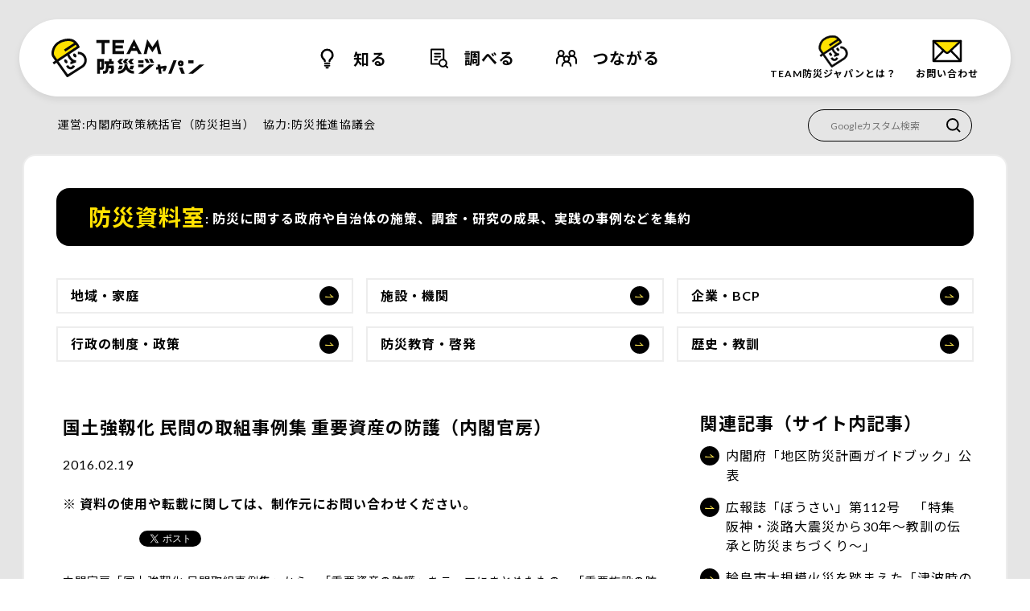

--- FILE ---
content_type: text/html; charset=UTF-8
request_url: https://bosaijapan.jp/library/%E5%9B%BD%E5%9C%9F%E5%BC%B7%E9%9D%B1%E5%8C%96-%E6%B0%91%E9%96%93%E3%81%AE%E5%8F%96%E7%B5%84%E4%BA%8B%E4%BE%8B%E9%9B%86-%E9%87%8D%E8%A6%81%E8%B3%87%E7%94%A3%E3%81%AE%E9%98%B2%E8%AD%B7%EF%BC%88%E5%86%85/
body_size: 103294
content:
<!DOCTYPE html>
<html lang="ja">
        <head>
            <meta charset="utf-8">
            <meta name="viewport" content="width=device-width,initial-scale=1">
            <title>国土強靱化 民間の取組事例集 重要資産の防護（内閣官房） | TEAM防災ジャパン</title>
            <meta name="description" content="TEAM防災ジャパンは、防災リーダーや防災リーダーをめざす人のための情報支援ポータルサイトです。日本中で活躍する防災関係者のみなさんに参加していただき、オールジャパンで防災・減災に取り組む環境づくりをめざします。防災関連の最新の全国のニュースを日々配信、重要な定番の情報など、関連情報をアーカイブしていきます。情報交換や交流の場を運営して行きます。調べ物をしたり、参加できるイベントを探したりするだけでなく、情報提供フォームで、みなさん一人一人が TEAM防災ジャパンの一員として身近な事例を紹介し情報発信できることが最大の特徴です。">
                        <meta property="og:title" content="国土強靱化 民間の取組事例集 重要資産の防護（内閣官房） | TEAM防災ジャパン">
            <meta property="og:description" content="TEAM防災ジャパンは、防災リーダーや防災リーダーをめざす人のための情報支援ポータルサイトです。日本中で活躍する防災関係者のみなさんに参加していただき、オールジャパンで防災・減災に取り組む環境づくりをめざします。">
            <meta property="og:url" content="https://bosaijapan.jp/library/%E5%9B%BD%E5%9C%9F%E5%BC%B7%E9%9D%B1%E5%8C%96-%E6%B0%91%E9%96%93%E3%81%AE%E5%8F%96%E7%B5%84%E4%BA%8B%E4%BE%8B%E9%9B%86-%E9%87%8D%E8%A6%81%E8%B3%87%E7%94%A3%E3%81%AE%E9%98%B2%E8%AD%B7%EF%BC%88%E5%86%85/">
            <meta property="og:image" content="https://bosaijapan.jp/app/uploads/2016/02/library_kyojinkashisan.jpg">
            <meta property="og:site_name" content="TEAM防災ジャパン">
            <meta property="og:type" content="article">
            <link rel="shortcut icon" href="https://bosaijapan.jp/app/themes/bosaijapan/images/favicon.ico">
            <link rel="apple-touch-icon" href="https://bosaijapan.jp/app/themes/bosaijapan/images/apple-touch-icon.png">
            <link rel="icon" type="image/png" href="https://bosaijapan.jp/app/themes/bosaijapan/images/android-chrome_192×192.png">
            <link
                rel="alternate"
                type="application/rss+xml"
                title="TEAM防災ジャパン RSS"
                href="https://bosaijapan.jp/feed/"
            />
            <meta name="twitter:site" content="@bosaijapan">
            <meta name="twitter:card" content="summary_large_image">
            <meta name='robots' content='max-image-preview:large' />
<link rel='dns-prefetch' href='//platform.twitter.com' />
<link rel='dns-prefetch' href='//www.google.com' />
<link rel='dns-prefetch' href='//maxcdn.bootstrapcdn.com' />
<link rel='dns-prefetch' href='//cdn.jsdelivr.net' />
<link rel='dns-prefetch' href='//s.w.org' />
<link rel="alternate" type="application/rss+xml" title="TEAM防災ジャパン &raquo; 国土強靱化 民間の取組事例集 重要資産の防護（内閣官房） のコメントのフィード" href="https://bosaijapan.jp/library/%e5%9b%bd%e5%9c%9f%e5%bc%b7%e9%9d%b1%e5%8c%96-%e6%b0%91%e9%96%93%e3%81%ae%e5%8f%96%e7%b5%84%e4%ba%8b%e4%be%8b%e9%9b%86-%e9%87%8d%e8%a6%81%e8%b3%87%e7%94%a3%e3%81%ae%e9%98%b2%e8%ad%b7%ef%bc%88%e5%86%85/feed/" />
<script>
window._wpemojiSettings = {"baseUrl":"https:\/\/s.w.org\/images\/core\/emoji\/14.0.0\/72x72\/","ext":".png","svgUrl":"https:\/\/s.w.org\/images\/core\/emoji\/14.0.0\/svg\/","svgExt":".svg","source":{"concatemoji":"https:\/\/bosaijapan.jp\/wp\/wp-includes\/js\/wp-emoji-release.min.js?ver=6.0.2&_cb=20251017a"}};
/*! This file is auto-generated */
!function(e,a,t){var n,r,o,i=a.createElement("canvas"),p=i.getContext&&i.getContext("2d");function s(e,t){var a=String.fromCharCode,e=(p.clearRect(0,0,i.width,i.height),p.fillText(a.apply(this,e),0,0),i.toDataURL());return p.clearRect(0,0,i.width,i.height),p.fillText(a.apply(this,t),0,0),e===i.toDataURL()}function c(e){var t=a.createElement("script");t.src=e,t.defer=t.type="text/javascript",a.getElementsByTagName("head")[0].appendChild(t)}for(o=Array("flag","emoji"),t.supports={everything:!0,everythingExceptFlag:!0},r=0;r<o.length;r++)t.supports[o[r]]=function(e){if(!p||!p.fillText)return!1;switch(p.textBaseline="top",p.font="600 32px Arial",e){case"flag":return s([127987,65039,8205,9895,65039],[127987,65039,8203,9895,65039])?!1:!s([55356,56826,55356,56819],[55356,56826,8203,55356,56819])&&!s([55356,57332,56128,56423,56128,56418,56128,56421,56128,56430,56128,56423,56128,56447],[55356,57332,8203,56128,56423,8203,56128,56418,8203,56128,56421,8203,56128,56430,8203,56128,56423,8203,56128,56447]);case"emoji":return!s([129777,127995,8205,129778,127999],[129777,127995,8203,129778,127999])}return!1}(o[r]),t.supports.everything=t.supports.everything&&t.supports[o[r]],"flag"!==o[r]&&(t.supports.everythingExceptFlag=t.supports.everythingExceptFlag&&t.supports[o[r]]);t.supports.everythingExceptFlag=t.supports.everythingExceptFlag&&!t.supports.flag,t.DOMReady=!1,t.readyCallback=function(){t.DOMReady=!0},t.supports.everything||(n=function(){t.readyCallback()},a.addEventListener?(a.addEventListener("DOMContentLoaded",n,!1),e.addEventListener("load",n,!1)):(e.attachEvent("onload",n),a.attachEvent("onreadystatechange",function(){"complete"===a.readyState&&t.readyCallback()})),(e=t.source||{}).concatemoji?c(e.concatemoji):e.wpemoji&&e.twemoji&&(c(e.twemoji),c(e.wpemoji)))}(window,document,window._wpemojiSettings);
</script>
<style>
img.wp-smiley,
img.emoji {
	display: inline !important;
	border: none !important;
	box-shadow: none !important;
	height: 1em !important;
	width: 1em !important;
	margin: 0 0.07em !important;
	vertical-align: -0.1em !important;
	background: none !important;
	padding: 0 !important;
}
</style>
	<link rel='stylesheet' id='wp-block-library-css'  href='https://bosaijapan.jp/wp/wp-includes/css/dist/block-library/style.min.css?ver=6.0.2&#038;_cb=20251017a' media='all' />
<style id='global-styles-inline-css'>
body{--wp--preset--color--black: #000000;--wp--preset--color--cyan-bluish-gray: #abb8c3;--wp--preset--color--white: #ffffff;--wp--preset--color--pale-pink: #f78da7;--wp--preset--color--vivid-red: #cf2e2e;--wp--preset--color--luminous-vivid-orange: #ff6900;--wp--preset--color--luminous-vivid-amber: #fcb900;--wp--preset--color--light-green-cyan: #7bdcb5;--wp--preset--color--vivid-green-cyan: #00d084;--wp--preset--color--pale-cyan-blue: #8ed1fc;--wp--preset--color--vivid-cyan-blue: #0693e3;--wp--preset--color--vivid-purple: #9b51e0;--wp--preset--gradient--vivid-cyan-blue-to-vivid-purple: linear-gradient(135deg,rgba(6,147,227,1) 0%,rgb(155,81,224) 100%);--wp--preset--gradient--light-green-cyan-to-vivid-green-cyan: linear-gradient(135deg,rgb(122,220,180) 0%,rgb(0,208,130) 100%);--wp--preset--gradient--luminous-vivid-amber-to-luminous-vivid-orange: linear-gradient(135deg,rgba(252,185,0,1) 0%,rgba(255,105,0,1) 100%);--wp--preset--gradient--luminous-vivid-orange-to-vivid-red: linear-gradient(135deg,rgba(255,105,0,1) 0%,rgb(207,46,46) 100%);--wp--preset--gradient--very-light-gray-to-cyan-bluish-gray: linear-gradient(135deg,rgb(238,238,238) 0%,rgb(169,184,195) 100%);--wp--preset--gradient--cool-to-warm-spectrum: linear-gradient(135deg,rgb(74,234,220) 0%,rgb(151,120,209) 20%,rgb(207,42,186) 40%,rgb(238,44,130) 60%,rgb(251,105,98) 80%,rgb(254,248,76) 100%);--wp--preset--gradient--blush-light-purple: linear-gradient(135deg,rgb(255,206,236) 0%,rgb(152,150,240) 100%);--wp--preset--gradient--blush-bordeaux: linear-gradient(135deg,rgb(254,205,165) 0%,rgb(254,45,45) 50%,rgb(107,0,62) 100%);--wp--preset--gradient--luminous-dusk: linear-gradient(135deg,rgb(255,203,112) 0%,rgb(199,81,192) 50%,rgb(65,88,208) 100%);--wp--preset--gradient--pale-ocean: linear-gradient(135deg,rgb(255,245,203) 0%,rgb(182,227,212) 50%,rgb(51,167,181) 100%);--wp--preset--gradient--electric-grass: linear-gradient(135deg,rgb(202,248,128) 0%,rgb(113,206,126) 100%);--wp--preset--gradient--midnight: linear-gradient(135deg,rgb(2,3,129) 0%,rgb(40,116,252) 100%);--wp--preset--duotone--dark-grayscale: url('#wp-duotone-dark-grayscale');--wp--preset--duotone--grayscale: url('#wp-duotone-grayscale');--wp--preset--duotone--purple-yellow: url('#wp-duotone-purple-yellow');--wp--preset--duotone--blue-red: url('#wp-duotone-blue-red');--wp--preset--duotone--midnight: url('#wp-duotone-midnight');--wp--preset--duotone--magenta-yellow: url('#wp-duotone-magenta-yellow');--wp--preset--duotone--purple-green: url('#wp-duotone-purple-green');--wp--preset--duotone--blue-orange: url('#wp-duotone-blue-orange');--wp--preset--font-size--small: 13px;--wp--preset--font-size--medium: 20px;--wp--preset--font-size--large: 36px;--wp--preset--font-size--x-large: 42px;}.has-black-color{color: var(--wp--preset--color--black) !important;}.has-cyan-bluish-gray-color{color: var(--wp--preset--color--cyan-bluish-gray) !important;}.has-white-color{color: var(--wp--preset--color--white) !important;}.has-pale-pink-color{color: var(--wp--preset--color--pale-pink) !important;}.has-vivid-red-color{color: var(--wp--preset--color--vivid-red) !important;}.has-luminous-vivid-orange-color{color: var(--wp--preset--color--luminous-vivid-orange) !important;}.has-luminous-vivid-amber-color{color: var(--wp--preset--color--luminous-vivid-amber) !important;}.has-light-green-cyan-color{color: var(--wp--preset--color--light-green-cyan) !important;}.has-vivid-green-cyan-color{color: var(--wp--preset--color--vivid-green-cyan) !important;}.has-pale-cyan-blue-color{color: var(--wp--preset--color--pale-cyan-blue) !important;}.has-vivid-cyan-blue-color{color: var(--wp--preset--color--vivid-cyan-blue) !important;}.has-vivid-purple-color{color: var(--wp--preset--color--vivid-purple) !important;}.has-black-background-color{background-color: var(--wp--preset--color--black) !important;}.has-cyan-bluish-gray-background-color{background-color: var(--wp--preset--color--cyan-bluish-gray) !important;}.has-white-background-color{background-color: var(--wp--preset--color--white) !important;}.has-pale-pink-background-color{background-color: var(--wp--preset--color--pale-pink) !important;}.has-vivid-red-background-color{background-color: var(--wp--preset--color--vivid-red) !important;}.has-luminous-vivid-orange-background-color{background-color: var(--wp--preset--color--luminous-vivid-orange) !important;}.has-luminous-vivid-amber-background-color{background-color: var(--wp--preset--color--luminous-vivid-amber) !important;}.has-light-green-cyan-background-color{background-color: var(--wp--preset--color--light-green-cyan) !important;}.has-vivid-green-cyan-background-color{background-color: var(--wp--preset--color--vivid-green-cyan) !important;}.has-pale-cyan-blue-background-color{background-color: var(--wp--preset--color--pale-cyan-blue) !important;}.has-vivid-cyan-blue-background-color{background-color: var(--wp--preset--color--vivid-cyan-blue) !important;}.has-vivid-purple-background-color{background-color: var(--wp--preset--color--vivid-purple) !important;}.has-black-border-color{border-color: var(--wp--preset--color--black) !important;}.has-cyan-bluish-gray-border-color{border-color: var(--wp--preset--color--cyan-bluish-gray) !important;}.has-white-border-color{border-color: var(--wp--preset--color--white) !important;}.has-pale-pink-border-color{border-color: var(--wp--preset--color--pale-pink) !important;}.has-vivid-red-border-color{border-color: var(--wp--preset--color--vivid-red) !important;}.has-luminous-vivid-orange-border-color{border-color: var(--wp--preset--color--luminous-vivid-orange) !important;}.has-luminous-vivid-amber-border-color{border-color: var(--wp--preset--color--luminous-vivid-amber) !important;}.has-light-green-cyan-border-color{border-color: var(--wp--preset--color--light-green-cyan) !important;}.has-vivid-green-cyan-border-color{border-color: var(--wp--preset--color--vivid-green-cyan) !important;}.has-pale-cyan-blue-border-color{border-color: var(--wp--preset--color--pale-cyan-blue) !important;}.has-vivid-cyan-blue-border-color{border-color: var(--wp--preset--color--vivid-cyan-blue) !important;}.has-vivid-purple-border-color{border-color: var(--wp--preset--color--vivid-purple) !important;}.has-vivid-cyan-blue-to-vivid-purple-gradient-background{background: var(--wp--preset--gradient--vivid-cyan-blue-to-vivid-purple) !important;}.has-light-green-cyan-to-vivid-green-cyan-gradient-background{background: var(--wp--preset--gradient--light-green-cyan-to-vivid-green-cyan) !important;}.has-luminous-vivid-amber-to-luminous-vivid-orange-gradient-background{background: var(--wp--preset--gradient--luminous-vivid-amber-to-luminous-vivid-orange) !important;}.has-luminous-vivid-orange-to-vivid-red-gradient-background{background: var(--wp--preset--gradient--luminous-vivid-orange-to-vivid-red) !important;}.has-very-light-gray-to-cyan-bluish-gray-gradient-background{background: var(--wp--preset--gradient--very-light-gray-to-cyan-bluish-gray) !important;}.has-cool-to-warm-spectrum-gradient-background{background: var(--wp--preset--gradient--cool-to-warm-spectrum) !important;}.has-blush-light-purple-gradient-background{background: var(--wp--preset--gradient--blush-light-purple) !important;}.has-blush-bordeaux-gradient-background{background: var(--wp--preset--gradient--blush-bordeaux) !important;}.has-luminous-dusk-gradient-background{background: var(--wp--preset--gradient--luminous-dusk) !important;}.has-pale-ocean-gradient-background{background: var(--wp--preset--gradient--pale-ocean) !important;}.has-electric-grass-gradient-background{background: var(--wp--preset--gradient--electric-grass) !important;}.has-midnight-gradient-background{background: var(--wp--preset--gradient--midnight) !important;}.has-small-font-size{font-size: var(--wp--preset--font-size--small) !important;}.has-medium-font-size{font-size: var(--wp--preset--font-size--medium) !important;}.has-large-font-size{font-size: var(--wp--preset--font-size--large) !important;}.has-x-large-font-size{font-size: var(--wp--preset--font-size--x-large) !important;}
</style>
<link rel='stylesheet' id='contact-form-7-css'  href='https://bosaijapan.jp/app/plugins/contact-form-7/includes/css/styles.css?ver=5.6.3&#038;_cb=20251017a' media='all' />
<link rel='stylesheet' id='cf7msm_styles-css'  href='https://bosaijapan.jp/app/plugins/contact-form-7-multi-step-module-premium/resources/cf7msm.css?ver=4.1.4&#038;_cb=20251017a' media='all' />
<link rel='stylesheet' id='ctf_styles-css'  href='https://bosaijapan.jp/app/plugins/custom-twitter-feeds/css/ctf-styles.min.css?ver=2.2.4&#038;_cb=20251017a' media='all' />
<link rel='stylesheet' id='cff-css'  href='https://bosaijapan.jp/app/plugins/custom-facebook-feed/assets/css/cff-style.min.css?ver=4.2.5&#038;_cb=20251017a' media='all' />
<link rel='stylesheet' id='sb-font-awesome-css'  href='https://maxcdn.bootstrapcdn.com/font-awesome/4.7.0/css/font-awesome.min.css?ver=6.0.2' media='all' />
<link rel='stylesheet' id='splide.min-css'  href='https://cdn.jsdelivr.net/npm/@splidejs/splide@4.1.4/dist/css/splide.min.css?ver=4.1.4' media='all' />
<link rel='stylesheet' id='flatpickr.min-css'  href='https://cdn.jsdelivr.net/npm/flatpickr/dist/flatpickr.min.css?ver=1.0.0' media='all' />
<link rel='stylesheet' id='style-css'  href='https://bosaijapan.jp/app/themes/bosaijapan/dist/css/style.css?ver=1.0.1&#038;_cb=20251017a' media='all' />
<script src='https://bosaijapan.jp/wp/wp-includes/js/jquery/jquery.min.js?ver=3.6.0&#038;_cb=20251017a' id='jquery-core-js'></script>
<script src='https://bosaijapan.jp/wp/wp-includes/js/jquery/jquery-migrate.min.js?ver=3.3.2&#038;_cb=20251017a' id='jquery-migrate-js'></script>
<script async src='https://platform.twitter.com/widgets.js?ver=1.0' id='platform.twitter.com/widgets.js-js'></script>
<link rel="https://api.w.org/" href="https://bosaijapan.jp/wp-json/" /><link rel="EditURI" type="application/rsd+xml" title="RSD" href="https://bosaijapan.jp/wp/xmlrpc.php?rsd" />
<link rel="wlwmanifest" type="application/wlwmanifest+xml" href="https://bosaijapan.jp/wp/wp-includes/wlwmanifest.xml" /> 
<link rel="canonical" href="https://bosaijapan.jp/library/%e5%9b%bd%e5%9c%9f%e5%bc%b7%e9%9d%b1%e5%8c%96-%e6%b0%91%e9%96%93%e3%81%ae%e5%8f%96%e7%b5%84%e4%ba%8b%e4%be%8b%e9%9b%86-%e9%87%8d%e8%a6%81%e8%b3%87%e7%94%a3%e3%81%ae%e9%98%b2%e8%ad%b7%ef%bc%88%e5%86%85/" />
<link rel='shortlink' href='https://bosaijapan.jp/?p=6784' />
<link rel="alternate" type="application/json+oembed" href="https://bosaijapan.jp/wp-json/oembed/1.0/embed?url=https%3A%2F%2Fbosaijapan.jp%2Flibrary%2F%25e5%259b%25bd%25e5%259c%259f%25e5%25bc%25b7%25e9%259d%25b1%25e5%258c%2596-%25e6%25b0%2591%25e9%2596%2593%25e3%2581%25ae%25e5%258f%2596%25e7%25b5%2584%25e4%25ba%258b%25e4%25be%258b%25e9%259b%2586-%25e9%2587%258d%25e8%25a6%2581%25e8%25b3%2587%25e7%2594%25a3%25e3%2581%25ae%25e9%2598%25b2%25e8%25ad%25b7%25ef%25bc%2588%25e5%2586%2585%2F" />
<link rel="alternate" type="text/xml+oembed" href="https://bosaijapan.jp/wp-json/oembed/1.0/embed?url=https%3A%2F%2Fbosaijapan.jp%2Flibrary%2F%25e5%259b%25bd%25e5%259c%259f%25e5%25bc%25b7%25e9%259d%25b1%25e5%258c%2596-%25e6%25b0%2591%25e9%2596%2593%25e3%2581%25ae%25e5%258f%2596%25e7%25b5%2584%25e4%25ba%258b%25e4%25be%258b%25e9%259b%2586-%25e9%2587%258d%25e8%25a6%2581%25e8%25b3%2587%25e7%2594%25a3%25e3%2581%25ae%25e9%2598%25b2%25e8%25ad%25b7%25ef%25bc%2588%25e5%2586%2585%2F&#038;format=xml" />
        </head>
        <body>
        <!-- Google Tag Manager (noscript) -->
        <noscript>
            <iframe
                src="https://www.googletagmanager.com/ns.html?id=GTM-P7R4FM4"
                height="0"
                width="0"
                style="display:none;visibility:hidden">
            </iframe>
        </noscript>
        <!-- End Google Tag Manager (noscript) -->
                <header class="header">
            <div class="header-wrapper">
                <div class="header-scroll__wrapper--pc">
                    <div id="header-scroll" class="header-scroll">
                                <p class="header-logo">
                <a href="/">
                    <img
                        src="https://bosaijapan.jp/app/themes/bosaijapan/images/logo/img-logo-header.svg"
                        alt="TEAM防災ジャパン"
                    />
                </a>
            </p>
                    <button
            id="header-btn"
            type="button"
            class="header-btn"
            aria-controls="header-menu"
            aria-haspopup="true"
            aria-expanded="false"
        >
            <svg
                xmlns="http://www.w3.org/2000/svg"
                width="24"
                height="24"
                viewBox="0 0 24 24"
                role="img"
                aria-labelledby="menuTitle menuDesc"
            >
                <title id="menuTitle">ヘッダー閉じボタン</title>
                <desc id="menuDesc">ひらく</desc>
                <rect
                    width="24"
                    height="3"
                    rx="1.5"
                    class="is-top"
                    transform="translate(0 3)"
                />
                <rect
                    width="24"
                    height="3"
                    rx="1.5"
                    transform="translate(0 11)"
                    class="is-middle"
                />
                <rect
                    width="24"
                    height="3"
                    rx="1.5"
                    transform="translate(0 19)"
                    class="is-bottom"
                />
            </svg>
            <p id="header-btn__text">メニュー</p>
        </button>
                            </div>
                    <div
                        class="header-menu fn-header-hidden-area"
                        aria-hidden="true"
                    >
                        <nav>
                            <div class="header-menu__logo-wrapper">
                                <p class="header-menu__logo header-logo">
                                    <a href="/">
                                        <img
                                            src="https://bosaijapan.jp/app/themes/bosaijapan/images/logo/img-logo-header.svg"
                                            alt="TEAM防災ジャパン"
                                        />
                                    </a>
                                </p>
                            </div>
                            <div class="hide-pc">
                                    <div
            class="google-search-box fn-header-hidden-area"
            aria-hidden="true"
        >
            <div class="gcse-searchbox-only">
                <form
                    id="cse-search-box"
                    class="google-search-box__wrapper"
                    action="https://google.com/cse"
                >
                    <input type="hidden" name="cx" value="484a18ba8e6d4a6cd" />
                    <input type="hidden" name="ie" value="UTF-8" />
                    <input
                        type="text"
                        class="google-search-box__text"
                        name="q"
                        placeholder="Googleカスタム検索"
                    />
                    <input
                        type="image"
                        name="sa"
                        value=" "
                        src="https://bosaijapan.jp/app/themes/bosaijapan/images/icon/icon-search.svg"
                        alt="検索する"
                    >
                </form>
            </div>
        </div>
                                    </div>
                            <div class="header-category__wrapper--pc">
                                                <section
                    class="header-category header-category--know"
                >
                    <details class="fn-header-category">
                        <summary class="header-category__title">
                            <h2 id="header-category--know">
                                知る                            </h2>
                        </summary>
                        <div class="header-category__list-wrapper header-category__list-wrapper--know">
                            <ul class="header-category__list">
                                                    <li class="header-category__item">
                                            <div
            class="circle-arrow circle-arrow--16">
            <div
                class="circle-arrow__wrapper circle-arrow--left">
                                    <a
                        class="circle-arrow__link circle-arrow--black"
                        href="/news/"
                        >
                        ニュース            <span class="circle-arrow__icon">
                <svg
                    xmlns="http://www.w3.org/2000/svg"
                    width="19.225"
                    height="3.804"
                    viewBox="0 0 19.225 3.804">
                                            <path
                            d="M0 3.304h18L14.992.358"
                            fill="none"
                            stroke="#000"
                            stroke-width="1" />
                                    </svg>
            </span>
                            </a>
                            </div>
        </div>
                                        </li>
                                                                <li class="header-category__item">
                                            <div
            class="circle-arrow circle-arrow--16">
            <div
                class="circle-arrow__wrapper circle-arrow--left">
                                    <a
                        class="circle-arrow__link circle-arrow--black"
                        href="/feature/"
                        >
                        特集            <span class="circle-arrow__icon">
                <svg
                    xmlns="http://www.w3.org/2000/svg"
                    width="19.225"
                    height="3.804"
                    viewBox="0 0 19.225 3.804">
                                            <path
                            d="M0 3.304h18L14.992.358"
                            fill="none"
                            stroke="#000"
                            stroke-width="1" />
                                    </svg>
            </span>
                            </a>
                            </div>
        </div>
                                        </li>
                                                                <li class="header-category__item">
                                            <div
            class="circle-arrow circle-arrow--16">
            <div
                class="circle-arrow__wrapper circle-arrow--left">
                                    <a
                        class="circle-arrow__link circle-arrow--black"
                        href="/people/"
                        >
                        リレー寄稿            <span class="circle-arrow__icon">
                <svg
                    xmlns="http://www.w3.org/2000/svg"
                    width="19.225"
                    height="3.804"
                    viewBox="0 0 19.225 3.804">
                                            <path
                            d="M0 3.304h18L14.992.358"
                            fill="none"
                            stroke="#000"
                            stroke-width="1" />
                                    </svg>
            </span>
                            </a>
                            </div>
        </div>
                                        </li>
                                                                <li class="header-category__item">
                                            <div
            class="circle-arrow circle-arrow--16">
            <div
                class="circle-arrow__wrapper circle-arrow--left">
                                    <a
                        class="circle-arrow__link circle-arrow--black"
                        href="/challenge-plan/"
                        >
                        防災教育チャレンジプラン            <span class="circle-arrow__icon">
                <svg
                    xmlns="http://www.w3.org/2000/svg"
                    width="19.225"
                    height="3.804"
                    viewBox="0 0 19.225 3.804">
                                            <path
                            d="M0 3.304h18L14.992.358"
                            fill="none"
                            stroke="#000"
                            stroke-width="1" />
                                    </svg>
            </span>
                            </a>
                            </div>
        </div>
                                        </li>
                                                                <li class="header-category__item">
                                            <div
            class="circle-arrow circle-arrow--16">
            <div
                class="circle-arrow__wrapper circle-arrow--left">
                                    <a
                        class="circle-arrow__link circle-arrow--black"
                        href="/kenkyu/"
                        >
                        防災教育コンテンツ            <span class="circle-arrow__icon">
                <svg
                    xmlns="http://www.w3.org/2000/svg"
                    width="19.225"
                    height="3.804"
                    viewBox="0 0 19.225 3.804">
                                            <path
                            d="M0 3.304h18L14.992.358"
                            fill="none"
                            stroke="#000"
                            stroke-width="1" />
                                    </svg>
            </span>
                            </a>
                            </div>
        </div>
                                        </li>
                                                                <li class="header-category__item">
                                            <div
            class="circle-arrow circle-arrow--16">
            <div
                class="circle-arrow__wrapper circle-arrow--left">
                                    <a
                        class="circle-arrow__link circle-arrow--black"
                        href="https://w.bme.jp/bm/p/f/tf.php?id=teambosaijapan&amp;task=regist"
                        target="_blank" rel="noopener">
                        メールマガジン登録            <span class="circle-arrow__icon">
                <svg
                    xmlns="http://www.w3.org/2000/svg"
                    width="19.225"
                    height="3.804"
                    viewBox="0 0 19.225 3.804">
                                            <path
                            d="M0 3.304h18L14.992.358"
                            fill="none"
                            stroke="#000"
                            stroke-width="1" />
                                    </svg>
            </span>
                            </a>
                            </div>
        </div>
                                        </li>
                                                            </ul>
                        </div>
                    </details>
                </section>
                                <section
                    class="header-category header-category--study"
                >
                    <details class="fn-header-category">
                        <summary class="header-category__title">
                            <h2 id="header-category--study">
                                調べる                            </h2>
                        </summary>
                        <div class="header-category__list-wrapper header-category__list-wrapper--study">
                            <ul class="header-category__list">
                                                    <li class="header-category__item">
                                            <div
            class="circle-arrow circle-arrow--16">
            <div
                class="circle-arrow__wrapper circle-arrow--left">
                                    <a
                        class="circle-arrow__link circle-arrow--black"
                        href="/library/"
                        >
                        防災資料室            <span class="circle-arrow__icon">
                <svg
                    xmlns="http://www.w3.org/2000/svg"
                    width="19.225"
                    height="3.804"
                    viewBox="0 0 19.225 3.804">
                                            <path
                            d="M0 3.304h18L14.992.358"
                            fill="none"
                            stroke="#000"
                            stroke-width="1" />
                                    </svg>
            </span>
                            </a>
                            </div>
        </div>
                                        </li>
                                                                <li class="header-category__item">
                                            <div
            class="circle-arrow circle-arrow--16">
            <div
                class="circle-arrow__wrapper circle-arrow--left">
                                    <a
                        class="circle-arrow__link circle-arrow--black"
                        href="/action/"
                        >
                        防災活動のご紹介            <span class="circle-arrow__icon">
                <svg
                    xmlns="http://www.w3.org/2000/svg"
                    width="19.225"
                    height="3.804"
                    viewBox="0 0 19.225 3.804">
                                            <path
                            d="M0 3.304h18L14.992.358"
                            fill="none"
                            stroke="#000"
                            stroke-width="1" />
                                    </svg>
            </span>
                            </a>
                            </div>
        </div>
                                        </li>
                                                                <li class="header-category__item">
                                            <div
            class="circle-arrow circle-arrow--16">
            <div
                class="circle-arrow__wrapper circle-arrow--left">
                                    <a
                        class="circle-arrow__link circle-arrow--black"
                        href="/pamphlet/"
                        >
                        防災パンフレット・Webサイト情報            <span class="circle-arrow__icon">
                <svg
                    xmlns="http://www.w3.org/2000/svg"
                    width="19.225"
                    height="3.804"
                    viewBox="0 0 19.225 3.804">
                                            <path
                            d="M0 3.304h18L14.992.358"
                            fill="none"
                            stroke="#000"
                            stroke-width="1" />
                                    </svg>
            </span>
                            </a>
                            </div>
        </div>
                                        </li>
                                                                <li class="header-category__item">
                                            <div
            class="circle-arrow circle-arrow--16">
            <div
                class="circle-arrow__wrapper circle-arrow--left">
                                    <a
                        class="circle-arrow__link circle-arrow--black"
                        href="/facility/"
                        >
                        防災関連施設一覧            <span class="circle-arrow__icon">
                <svg
                    xmlns="http://www.w3.org/2000/svg"
                    width="19.225"
                    height="3.804"
                    viewBox="0 0 19.225 3.804">
                                            <path
                            d="M0 3.304h18L14.992.358"
                            fill="none"
                            stroke="#000"
                            stroke-width="1" />
                                    </svg>
            </span>
                            </a>
                            </div>
        </div>
                                        </li>
                                                            </ul>
                        </div>
                    </details>
                </section>
                                <section
                    class="header-category header-category--join"
                >
                    <details class="fn-header-category">
                        <summary class="header-category__title">
                            <h2 id="header-category--join">
                                つながる                            </h2>
                        </summary>
                        <div class="header-category__list-wrapper header-category__list-wrapper--join">
                            <ul class="header-category__list">
                                                    <li class="header-category__item">
                                            <div
            class="circle-arrow circle-arrow--16">
            <div
                class="circle-arrow__wrapper circle-arrow--left">
                                    <a
                        class="circle-arrow__link circle-arrow--black"
                        href="/event/"
                        >
                        防災イベント等一覧            <span class="circle-arrow__icon">
                <svg
                    xmlns="http://www.w3.org/2000/svg"
                    width="19.225"
                    height="3.804"
                    viewBox="0 0 19.225 3.804">
                                            <path
                            d="M0 3.304h18L14.992.358"
                            fill="none"
                            stroke="#000"
                            stroke-width="1" />
                                    </svg>
            </span>
                            </a>
                            </div>
        </div>
                                        </li>
                                                                <li class="header-category__item">
                                            <div
            class="circle-arrow circle-arrow--16">
            <div
                class="circle-arrow__wrapper circle-arrow--left">
                                    <a
                        class="circle-arrow__link circle-arrow--black"
                        href="/infomational/"
                        >
                        情報提供フォーム            <span class="circle-arrow__icon">
                <svg
                    xmlns="http://www.w3.org/2000/svg"
                    width="19.225"
                    height="3.804"
                    viewBox="0 0 19.225 3.804">
                                            <path
                            d="M0 3.304h18L14.992.358"
                            fill="none"
                            stroke="#000"
                            stroke-width="1" />
                                    </svg>
            </span>
                            </a>
                            </div>
        </div>
                                        </li>
                                                                <li class="header-category__item">
                                            <div
            class="circle-arrow circle-arrow--16">
            <div
                class="circle-arrow__wrapper circle-arrow--left">
                                    <a
                        class="circle-arrow__link circle-arrow--black"
                        href="/link/"
                        >
                        関連リンク集            <span class="circle-arrow__icon">
                <svg
                    xmlns="http://www.w3.org/2000/svg"
                    width="19.225"
                    height="3.804"
                    viewBox="0 0 19.225 3.804">
                                            <path
                            d="M0 3.304h18L14.992.358"
                            fill="none"
                            stroke="#000"
                            stroke-width="1" />
                                    </svg>
            </span>
                            </a>
                            </div>
        </div>
                                        </li>
                                                                <li class="header-category__item">
                                            <div
            class="circle-arrow circle-arrow--16">
            <div
                class="circle-arrow__wrapper circle-arrow--left">
                                    <a
                        class="circle-arrow__link circle-arrow--black"
                        href="/archives/"
                        >
                        過去の情報（アーカイブ）            <span class="circle-arrow__icon">
                <svg
                    xmlns="http://www.w3.org/2000/svg"
                    width="19.225"
                    height="3.804"
                    viewBox="0 0 19.225 3.804">
                                            <path
                            d="M0 3.304h18L14.992.358"
                            fill="none"
                            stroke="#000"
                            stroke-width="1" />
                                    </svg>
            </span>
                            </a>
                            </div>
        </div>
                                        </li>
                                                            </ul>
                        </div>
                    </details>
                </section>
                                            </div>
                            <ul class="header-question">
                                <li class="header-question__item header-question__item--about">
                                    <a href="/about/">
                                        <span>TEAM防災<br class="hide-pc" />ジャパンとは？</span>
                                    </a>
                                </li>
                                <li class="header-question__item header-question__item--contact">
                                    <a href="/contact/">
                                        <span>お問い合わせ</span>
                                    </a>
                                </li>
                            </ul>
                        </nav>
                        <p class="header-menu__copy">
                            <small>
                                Copyright &copy; 内閣府政策統括官（防災担当）All Rights Reserved.
                            </small>
                        </p>
                    </div>
                </div>
            </div>
            <dl class="header-copy">
                <div>
                    <dt>運営</dt>
                    <dd>内閣府政策統括官（防災担当）</dd>
                </div>
                <div>
                    <dt>協力</dt>
                    <dd>防災推進協議会</dd>
                </div>
            </dl>
            <div class="hide-sp">
                    <div
            class="google-search-box fn-header-hidden-area"
            aria-hidden="true"
        >
            <div class="gcse-searchbox-only">
                <form
                    id="cse-search-box"
                    class="google-search-box__wrapper"
                    action="https://google.com/cse"
                >
                    <input type="hidden" name="cx" value="484a18ba8e6d4a6cd" />
                    <input type="hidden" name="ie" value="UTF-8" />
                    <input
                        type="text"
                        class="google-search-box__text"
                        name="q"
                        placeholder="Googleカスタム検索"
                    />
                    <input
                        type="image"
                        name="sa"
                        value=" "
                        src="https://bosaijapan.jp/app/themes/bosaijapan/images/icon/icon-search.svg"
                        alt="検索する"
                    >
                </form>
            </div>
        </div>
                    </div>
            <button
                type="button"
                id="fn-modal-bg"
                class="header-modal-bg"
                aria-hidden="true"
                aria-controls="header-category__list"
            ></button>
        </header>
                <main class="post-main">
            <article class="post-main__inner library-single">
                <div class="post">
                    <div class="post__header">
                        <p id="postHeader">防災資料室</p>
                        <p
                            class="post__header-descripted"
                            aria-describedby="postHeader"
                        >
                            防災に関する政府や自治体の施策、調査・研究の成果、実践の事例などを集約
                        </p>
                    </div>
                    <div class="library-single__category-list">
                            <div class="category-link">
                    <ul class="category-link__list">
                                <li class="category-link__item ">
                        <a
                            href="/library/?category=domestic"
                            class="category-link__link"
                        >
                            地域・家庭                            <span class="category-link__icon">
                                <svg
                                    xmlns="http://www.w3.org/2000/svg"
                                    width="11.454"
                                    height="3.907"
                                >
                                    <path
                                        fill="none"
                                        stroke="#f9e24c"
                                        d="m.006 3.278 10 .112-3.76-3"
                                    />
                                </svg>
                            </span>
                        </a>

                    </li>
                                        <li class="category-link__item ">
                        <a
                            href="/library/?category=equipment"
                            class="category-link__link"
                        >
                            施設・機関                            <span class="category-link__icon">
                                <svg
                                    xmlns="http://www.w3.org/2000/svg"
                                    width="11.454"
                                    height="3.907"
                                >
                                    <path
                                        fill="none"
                                        stroke="#f9e24c"
                                        d="m.006 3.278 10 .112-3.76-3"
                                    />
                                </svg>
                            </span>
                        </a>

                    </li>
                                        <li class="category-link__item ">
                        <a
                            href="/library/?category=company"
                            class="category-link__link"
                        >
                            企業・BCP                            <span class="category-link__icon">
                                <svg
                                    xmlns="http://www.w3.org/2000/svg"
                                    width="11.454"
                                    height="3.907"
                                >
                                    <path
                                        fill="none"
                                        stroke="#f9e24c"
                                        d="m.006 3.278 10 .112-3.76-3"
                                    />
                                </svg>
                            </span>
                        </a>

                    </li>
                                        <li class="category-link__item ">
                        <a
                            href="/library/?category=disaster-measures"
                            class="category-link__link"
                        >
                            行政の制度・政策                            <span class="category-link__icon">
                                <svg
                                    xmlns="http://www.w3.org/2000/svg"
                                    width="11.454"
                                    height="3.907"
                                >
                                    <path
                                        fill="none"
                                        stroke="#f9e24c"
                                        d="m.006 3.278 10 .112-3.76-3"
                                    />
                                </svg>
                            </span>
                        </a>

                    </li>
                                        <li class="category-link__item ">
                        <a
                            href="/library/?category=disaster-education"
                            class="category-link__link"
                        >
                            防災教育・啓発                            <span class="category-link__icon">
                                <svg
                                    xmlns="http://www.w3.org/2000/svg"
                                    width="11.454"
                                    height="3.907"
                                >
                                    <path
                                        fill="none"
                                        stroke="#f9e24c"
                                        d="m.006 3.278 10 .112-3.76-3"
                                    />
                                </svg>
                            </span>
                        </a>

                    </li>
                                        <li class="category-link__item ">
                        <a
                            href="/library/?category=history"
                            class="category-link__link"
                        >
                            歴史・教訓                            <span class="category-link__icon">
                                <svg
                                    xmlns="http://www.w3.org/2000/svg"
                                    width="11.454"
                                    height="3.907"
                                >
                                    <path
                                        fill="none"
                                        stroke="#f9e24c"
                                        d="m.006 3.278 10 .112-3.76-3"
                                    />
                                </svg>
                            </span>
                        </a>

                    </li>
                                </ul>
        </div>
                            </div>
                    <div class="post-article">
                        <div class="library-single__content">
                            <h1 class="library-single__title">
                                国土強靱化 民間の取組事例集 重要資産の防護（内閣官房）                            </h1>
                            <p class="library-single__date">
                                    <span class="">
            <time datetime="2016-02-19">
                2016.02.19            </time>
        </span>
                                    </p>
                            <p class="library-single__note">
                                <em>資料の使用や転載に関しては、制作元にお問い合わせください。</em>
                            </p>
                            <div class="library-single__sns">
                                    <iframe
            src="https://www.facebook.com/plugins/share_button.php?href=https%3A%2F%2Fbosaijapan.jp%2Flibrary%2F%25e5%259b%25bd%25e5%259c%259f%25e5%25bc%25b7%25e9%259d%25b1%25e5%258c%2596-%25e6%25b0%2591%25e9%2596%2593%25e3%2581%25ae%25e5%258f%2596%25e7%25b5%2584%25e4%25ba%258b%25e4%25be%258b%25e9%259b%2586-%25e9%2587%258d%25e8%25a6%2581%25e8%25b3%2587%25e7%2594%25a3%25e3%2581%25ae%25e9%2598%25b2%25e8%25ad%25b7%25ef%25bc%2588%25e5%2586%2585%2F&#038;layout=button&#038;size=small&#038;width=91&#038;height=20&#038;appId"
            width="91"
            height="20"
            style="border:none;overflow:hidden"
            scrolling="no"
            frameborder="0"
            allowfullscreen="true"
            allow="autoplay; clipboard-write; encrypted-media; picture-in-picture; web-share"
        >
        </iframe>
                <a
            href="https://twitter.com/share?ref_src=twsrc%5Etfw"
            class="twitter-share-button"
            data-lang="ja"
            data-show-count="false"
        >
        Tweet
        </a>
                                    </div>
                            <p class="library-single__summary">
                            内閣官房「国土強靭化 民間取組事例集」から、「重要資産の防護」をテーマにまとめたもの。「重要施設の防護」「予備施設・バックアップ施設」「安全に地域への移転・分散」など全25ページ。                            </p>
                            <div class="library-single__external-links">
                                <h2 class="library-single__external-links-title">資料参照リンク</h2>
                                        <a
            href="http://www.cas.go.jp/jp/seisaku/kokudo_kyoujinka/minkan_torikumi/3_5/0552.pdf"
            target="_blank"
            rel="noopener"
            class="link-circle-arrow"
        >
                    <span class="link-circle-arrow__icon">
                <svg
                    xmlns="http://www.w3.org/2000/svg"
                    width="11.454"
                    height="3.907"
                >
                    <path
                        fill="none"
                        stroke="#f9e24c"
                        d="m.006 3.278 10 .112-3.76-3"
                    />
                </svg>
            </span>
            国土強靱化 民間の取組事例集 重要資産の防護（内閣官房）：内閣官房        </a>
                                    </div>
                            <div class="library-single__taxonomy">
                                    <div class="single-taxonomy">
                <div class="single-taxonomy__category">
            <ul>
                            <li>
                    <a
                        href="https://bosaijapan.jp/library/?category=company"
                        class="single-taxonomy__category-link"
                    >
                    企業・BCP                    </a>
                </li>
                                </ul>
        </div>
                <div class="single-taxonomy__tag">
            <p>関連タグ：</p>
            <ul>
                        <li>
                    <a href="https://bosaijapan.jp/library/?custom_tag%5B%5D=bcp">
                    BCP                    </a>
                </li>
                                    <li>
                    <a href="https://bosaijapan.jp/library/?custom_tag%5B%5D=resilience">
                    レジリエンス・強靭化                    </a>
                </li>
                                </ul>
        </div>
                </div>
                                    </div>
                                                        <div class="library-single__image">
                                <img src="https://bosaijapan.jp/app/uploads/2016/02/library_kyojinkashisan-535x660.jpg" alt="" />
                            </div>
                                                                                </div>
                        <aside class="library-single__sidebar">
                            <section>
                                <h2 class="library-single__sidebar-title">関連記事（サイト内記事）</h2>
                                <ul>
                                                                        <li class="library-single__sidebar-item">
                                                <a
            href="https://bosaijapan.jp/library/%e5%86%85%e9%96%a3%e5%ba%9c%e3%80%8c%e5%9c%b0%e5%8c%ba%e9%98%b2%e7%81%bd%e8%a8%88%e7%94%bb%e3%82%ac%e3%82%a4%e3%83%89%e3%83%96%e3%83%83%e3%82%af%e3%80%8d%e5%85%ac%e8%a1%a8/"
            class="link-circle-arrow"
        >
                    <span class="link-circle-arrow__icon">
                <svg
                    xmlns="http://www.w3.org/2000/svg"
                    width="11.454"
                    height="3.907"
                >
                    <path
                        fill="none"
                        stroke="#f9e24c"
                        d="m.006 3.278 10 .112-3.76-3"
                    />
                </svg>
            </span>
            内閣府「地区防災計画ガイドブック」公表        </a>
                                                </li>
                                                                                <li class="library-single__sidebar-item">
                                                <a
            href="https://bosaijapan.jp/library/%e5%ba%83%e5%a0%b1%e8%aa%8c%e3%80%8c%e3%81%bc%e3%81%86%e3%81%95%e3%81%84%e3%80%8d%e7%ac%ac112%e5%8f%b7%e3%80%80%e3%80%8c%e7%89%b9%e9%9b%86%e3%80%80%e9%98%aa%e7%a5%9e%e3%83%bb%e6%b7%a1%e8%b7%af/"
            class="link-circle-arrow"
        >
                    <span class="link-circle-arrow__icon">
                <svg
                    xmlns="http://www.w3.org/2000/svg"
                    width="11.454"
                    height="3.907"
                >
                    <path
                        fill="none"
                        stroke="#f9e24c"
                        d="m.006 3.278 10 .112-3.76-3"
                    />
                </svg>
            </span>
            広報誌「ぼうさい」第112号　「特集　阪神・淡路大震災から30年～教訓の伝承と防災まちづくり～」        </a>
                                                </li>
                                                                                <li class="library-single__sidebar-item">
                                                <a
            href="https://bosaijapan.jp/library/%e8%bc%aa%e5%b3%b6%e5%b8%82%e5%a4%a7%e8%a6%8f%e6%a8%a1%e7%81%ab%e7%81%bd%e3%82%92%e8%b8%8f%e3%81%be%e3%81%88%e3%81%9f%e3%80%8c%e6%b4%a5%e6%b3%a2%e6%99%82%e3%81%ae%e6%b5%b8%e6%b0%b4%e6%83%b3%e5%ae%9a/"
            class="link-circle-arrow"
        >
                    <span class="link-circle-arrow__icon">
                <svg
                    xmlns="http://www.w3.org/2000/svg"
                    width="11.454"
                    height="3.907"
                >
                    <path
                        fill="none"
                        stroke="#f9e24c"
                        d="m.006 3.278 10 .112-3.76-3"
                    />
                </svg>
            </span>
            輪島市大規模火災を踏まえた「津波時の浸水想定を勘案した消防活動計画」策定等について        </a>
                                                </li>
                                                                                <li class="library-single__sidebar-item">
                                                <a
            href="https://bosaijapan.jp/library/%e5%86%85%e9%96%a3%e5%ba%9c%ef%bc%88%e9%98%b2%e7%81%bd%e6%8b%85%e5%bd%93%ef%bc%89%e3%80%8c%e8%87%aa%e6%b2%bb%e4%bd%93%e5%90%91%e3%81%91%e3%81%ae%e9%81%bf%e9%9b%a3%e6%89%80%e3%81%ab%e9%96%a2%e3%81%99/"
            class="link-circle-arrow"
        >
                    <span class="link-circle-arrow__icon">
                <svg
                    xmlns="http://www.w3.org/2000/svg"
                    width="11.454"
                    height="3.907"
                >
                    <path
                        fill="none"
                        stroke="#f9e24c"
                        d="m.006 3.278 10 .112-3.76-3"
                    />
                </svg>
            </span>
            内閣府（防災担当）「自治体向けの避難所に関する取組指針・ガイドライン」改定について        </a>
                                                </li>
                                                                                <li class="library-single__sidebar-item">
                                                <a
            href="https://bosaijapan.jp/library/%e5%ba%83%e5%a0%b1%e8%aa%8c%e3%80%8c%e3%81%bc%e3%81%86%e3%81%95%e3%81%84%e3%80%8d%e7%ac%ac111%e5%8f%b7%e3%80%80%e7%89%b9%e9%9b%86%e2%91%a1%e5%8d%97%e6%b5%b7%e3%83%88%e3%83%a9%e3%83%95%e5%9c%b0/"
            class="link-circle-arrow"
        >
                    <span class="link-circle-arrow__icon">
                <svg
                    xmlns="http://www.w3.org/2000/svg"
                    width="11.454"
                    height="3.907"
                >
                    <path
                        fill="none"
                        stroke="#f9e24c"
                        d="m.006 3.278 10 .112-3.76-3"
                    />
                </svg>
            </span>
            広報誌「ぼうさい」第111号　特集②南海トラフ地震臨時情報とは ～その時私たちは何をすればいいのか～        </a>
                                                </li>
                                                                        </ul>
                            </section>
                        </aside>
                    </div>
                    <div class="library-search">
                        <div class="library-search__tag">
                                <section class="tag-search">
            <h2 class="tag-search__title">絞り込み検索</h2>
            <details class="tag-search__details">
                <summary class="tag-search__summary">
                    <span class="tag-search__summary-text">タグを表示する</span>
                </summary>
                <form
                    name="tag_search"
                    action="https://bosaijapan.jp/library/"
                    method="get"
                    id="getTagSearch"
                    class="tag-search-form"
                >
                    <!-- 恒久化のカギ：post_type を同送 -->
                    <input type="hidden" name="post_type" value="library">

                    <ul class="tag-search-form__category-list">
                                            <li class="tag-search-form__category-item">
                            <section>
                                                                <ul class="tag-search-form__tag-list">
                                
                                                                    <li class="tag-search-form__tag-item">
                                                <label class="checkbox">
            <input
                type="checkbox"
                name="tag[]"
                value="bcp"
                            >
            <span class="checkbox-text">
                BCP            </span>
        </label>
                                            </li>
                                                                            <li class="tag-search-form__tag-item">
                                                <label class="checkbox">
            <input
                type="checkbox"
                name="tag[]"
                value="volunteer"
                            >
            <span class="checkbox-text">
                ボランティア・NPO            </span>
        </label>
                                            </li>
                                                                            <li class="tag-search-form__tag-item">
                                                <label class="checkbox">
            <input
                type="checkbox"
                name="tag[]"
                value="lifeline"
                            >
            <span class="checkbox-text">
                ライフライン            </span>
        </label>
                                            </li>
                                                                            <li class="tag-search-form__tag-item">
                                                <label class="checkbox">
            <input
                type="checkbox"
                name="tag[]"
                value="resilience"
                            >
            <span class="checkbox-text">
                レジリエンス・強靭化            </span>
        </label>
                                            </li>
                                                                            <li class="tag-search-form__tag-item">
                                                <label class="checkbox">
            <input
                type="checkbox"
                name="tag[]"
                value="accident"
                            >
            <span class="checkbox-text">
                事故災害・大火災・原子力事故            </span>
        </label>
                                            </li>
                                                                            <li class="tag-search-form__tag-item">
                                                <label class="checkbox">
            <input
                type="checkbox"
                name="tag[]"
                value="health"
                            >
            <span class="checkbox-text">
                健康危機管理            </span>
        </label>
                                            </li>
                                                                            <li class="tag-search-form__tag-item">
                                                <label class="checkbox">
            <input
                type="checkbox"
                name="tag[]"
                value="system"
                            >
            <span class="checkbox-text">
                制度・予算            </span>
        </label>
                                            </li>
                                                                            <li class="tag-search-form__tag-item">
                                                <label class="checkbox">
            <input
                type="checkbox"
                name="tag[]"
                value="nankai"
                            >
            <span class="checkbox-text">
                南海トラフ地震            </span>
        </label>
                                            </li>
                                                                            <li class="tag-search-form__tag-item">
                                                <label class="checkbox">
            <input
                type="checkbox"
                name="tag[]"
                value="globalcooperation"
                            >
            <span class="checkbox-text">
                国際協力            </span>
        </label>
                                            </li>
                                                                            <li class="tag-search-form__tag-item">
                                                <label class="checkbox">
            <input
                type="checkbox"
                name="tag[]"
                value="dosha"
                            >
            <span class="checkbox-text">
                土砂災害            </span>
        </label>
                                            </li>
                                                                            <li class="tag-search-form__tag-item">
                                                <label class="checkbox">
            <input
                type="checkbox"
                name="tag[]"
                value="%e5%9c%b0%e5%8c%ba%e9%98%b2%e7%81%bd%e8%a8%88%e7%94%bb"
                            >
            <span class="checkbox-text">
                地区防災計画            </span>
        </label>
                                            </li>
                                                                            <li class="tag-search-form__tag-item">
                                                <label class="checkbox">
            <input
                type="checkbox"
                name="tag[]"
                value="%e5%9c%b0%e5%8c%ba%e9%98%b2%e7%81%bd%e8%a8%88%e7%94%bb%e3%82%ac%e3%82%a4%e3%83%89%e3%83%96%e3%83%83%e3%82%af"
                            >
            <span class="checkbox-text">
                地区防災計画ガイドブック            </span>
        </label>
                                            </li>
                                                                            <li class="tag-search-form__tag-item">
                                                <label class="checkbox">
            <input
                type="checkbox"
                name="tag[]"
                value="%e5%9c%b0%e5%8c%ba%e9%98%b2%e7%81%bd%e8%a8%88%e7%94%bb%e3%82%ac%e3%82%a4%e3%83%89%e3%83%a9%e3%82%a4%e3%83%b3"
                            >
            <span class="checkbox-text">
                地区防災計画ガイドライン            </span>
        </label>
                                            </li>
                                                                            <li class="tag-search-form__tag-item">
                                                <label class="checkbox">
            <input
                type="checkbox"
                name="tag[]"
                value="earthquake"
                            >
            <span class="checkbox-text">
                地震災害            </span>
        </label>
                                            </li>
                                                                            <li class="tag-search-form__tag-item">
                                                <label class="checkbox">
            <input
                type="checkbox"
                name="tag[]"
                value="fukko"
                            >
            <span class="checkbox-text">
                復旧・復興            </span>
        </label>
                                            </li>
                                                                            <li class="tag-search-form__tag-item">
                                                <label class="checkbox">
            <input
                type="checkbox"
                name="tag[]"
                value="first-aid-action"
                            >
            <span class="checkbox-text">
                応急活動            </span>
        </label>
                                            </li>
                                                                            <li class="tag-search-form__tag-item">
                                                <label class="checkbox">
            <input
                type="checkbox"
                name="tag[]"
                value="first-aid"
                            >
            <span class="checkbox-text">
                救急救命・医療            </span>
        </label>
                                            </li>
                                                                            <li class="tag-search-form__tag-item">
                                                <label class="checkbox">
            <input
                type="checkbox"
                name="tag[]"
                value="higashinihon"
                            >
            <span class="checkbox-text">
                東日本大震災            </span>
        </label>
                                            </li>
                                                                            <li class="tag-search-form__tag-item">
                                                <label class="checkbox">
            <input
                type="checkbox"
                name="tag[]"
                value="history-2"
                            >
            <span class="checkbox-text">
                歴史・教訓            </span>
        </label>
                                            </li>
                                                                            <li class="tag-search-form__tag-item">
                                                <label class="checkbox">
            <input
                type="checkbox"
                name="tag[]"
                value="tsunami"
                            >
            <span class="checkbox-text">
                津波災害            </span>
        </label>
                                            </li>
                                                                            <li class="tag-search-form__tag-item">
                                                <label class="checkbox">
            <input
                type="checkbox"
                name="tag[]"
                value="firehouse"
                            >
            <span class="checkbox-text">
                消防団            </span>
        </label>
                                            </li>
                                                                            <li class="tag-search-form__tag-item">
                                                <label class="checkbox">
            <input
                type="checkbox"
                name="tag[]"
                value="volcano"
                            >
            <span class="checkbox-text">
                火山災害            </span>
        </label>
                                            </li>
                                                                            <li class="tag-search-form__tag-item">
                                                <label class="checkbox">
            <input
                type="checkbox"
                name="tag[]"
                value="disaster-info"
                            >
            <span class="checkbox-text">
                災害情報・システム            </span>
        </label>
                                            </li>
                                                                            <li class="tag-search-form__tag-item">
                                                <label class="checkbox">
            <input
                type="checkbox"
                name="tag[]"
                value="saiken"
                            >
            <span class="checkbox-text">
                生活再建            </span>
        </label>
                                            </li>
                                                                            <li class="tag-search-form__tag-item">
                                                <label class="checkbox">
            <input
                type="checkbox"
                name="tag[]"
                value="industry"
                            >
            <span class="checkbox-text">
                産業・企業活動            </span>
        </label>
                                            </li>
                                                                            <li class="tag-search-form__tag-item">
                                                <label class="checkbox">
            <input
                type="checkbox"
                name="tag[]"
                value="tornado"
                            >
            <span class="checkbox-text">
                竜巻            </span>
        </label>
                                            </li>
                                                                            <li class="tag-search-form__tag-item">
                                                <label class="checkbox">
            <input
                type="checkbox"
                name="tag[]"
                value="quakeproof"
                            >
            <span class="checkbox-text">
                耐震補強・家具固定            </span>
        </label>
                                            </li>
                                                                            <li class="tag-search-form__tag-item">
                                                <label class="checkbox">
            <input
                type="checkbox"
                name="tag[]"
                value="self%e2%80%90protection"
                            >
            <span class="checkbox-text">
                自主防災            </span>
        </label>
                                            </li>
                                                                            <li class="tag-search-form__tag-item">
                                                <label class="checkbox">
            <input
                type="checkbox"
                name="tag[]"
                value="refugee"
                            >
            <span class="checkbox-text">
                要配慮者・避難行動要支援者            </span>
        </label>
                                            </li>
                                                                            <li class="tag-search-form__tag-item">
                                                <label class="checkbox">
            <input
                type="checkbox"
                name="tag[]"
                value="prevention-plan"
                            >
            <span class="checkbox-text">
                計画・マニュアル・指針            </span>
        </label>
                                            </li>
                                                                            <li class="tag-search-form__tag-item">
                                                <label class="checkbox">
            <input
                type="checkbox"
                name="tag[]"
                value="disaster-drill"
                            >
            <span class="checkbox-text">
                訓練・人材育成            </span>
        </label>
                                            </li>
                                                                            <li class="tag-search-form__tag-item">
                                                <label class="checkbox">
            <input
                type="checkbox"
                name="tag[]"
                value="transport"
                            >
            <span class="checkbox-text">
                輸送・交通            </span>
        </label>
                                            </li>
                                                                            <li class="tag-search-form__tag-item">
                                                <label class="checkbox">
            <input
                type="checkbox"
                name="tag[]"
                value="evacuation"
                            >
            <span class="checkbox-text">
                避難            </span>
        </label>
                                            </li>
                                                                            <li class="tag-search-form__tag-item">
                                                <label class="checkbox">
            <input
                type="checkbox"
                name="tag[]"
                value="kasetsu"
                            >
            <span class="checkbox-text">
                避難所・仮設住宅            </span>
        </label>
                                            </li>
                                                                            <li class="tag-search-form__tag-item">
                                                <label class="checkbox">
            <input
                type="checkbox"
                name="tag[]"
                value="hanshin"
                            >
            <span class="checkbox-text">
                阪神・淡路大震災            </span>
        </label>
                                            </li>
                                                                            <li class="tag-search-form__tag-item">
                                                <label class="checkbox">
            <input
                type="checkbox"
                name="tag[]"
                value="town-planning"
                            >
            <span class="checkbox-text">
                防災まちづくり            </span>
        </label>
                                            </li>
                                                                            <li class="tag-search-form__tag-item">
                                                <label class="checkbox">
            <input
                type="checkbox"
                name="tag[]"
                value="map"
                            >
            <span class="checkbox-text">
                防災マップ            </span>
        </label>
                                            </li>
                                                                            <li class="tag-search-form__tag-item">
                                                <label class="checkbox">
            <input
                type="checkbox"
                name="tag[]"
                value="kokutai"
                            >
            <span class="checkbox-text">
                防災推進国民大会            </span>
        </label>
                                            </li>
                                                                            <li class="tag-search-form__tag-item">
                                                <label class="checkbox">
            <input
                type="checkbox"
                name="tag[]"
                value="education"
                            >
            <span class="checkbox-text">
                防災教育・啓発            </span>
        </label>
                                            </li>
                                                                            <li class="tag-search-form__tag-item">
                                                <label class="checkbox">
            <input
                type="checkbox"
                name="tag[]"
                value="examination"
                            >
            <span class="checkbox-text">
                防災調査・研究            </span>
        </label>
                                            </li>
                                                                            <li class="tag-search-form__tag-item">
                                                <label class="checkbox">
            <input
                type="checkbox"
                name="tag[]"
                value="products"
                            >
            <span class="checkbox-text">
                防災資機材・備蓄・商品・サービス            </span>
        </label>
                                            </li>
                                                                            <li class="tag-search-form__tag-item">
                                                <label class="checkbox">
            <input
                type="checkbox"
                name="tag[]"
                value="snow"
                            >
            <span class="checkbox-text">
                雪害            </span>
        </label>
                                            </li>
                                                                            <li class="tag-search-form__tag-item">
                                                <label class="checkbox">
            <input
                type="checkbox"
                name="tag[]"
                value="typhoon"
                            >
            <span class="checkbox-text">
                風水害（台風、高潮、洪水）            </span>
        </label>
                                            </li>
                                                                            <li class="tag-search-form__tag-item">
                                                <label class="checkbox">
            <input
                type="checkbox"
                name="tag[]"
                value="shuto-chokka"
                            >
            <span class="checkbox-text">
                首都直下地震            </span>
        </label>
                                            </li>
                                                                        </ul>
                            </section>
                        </li>
                                                </ul>
                            <button
            type="submit"
            form="getTagSearch"
            class="button__search"
            id=""
        >
            検索        <div
            class="circle-arrow circle-arrow--16">
            <div
                class="circle-arrow__wrapper circle-arrow--left">
                                    <span class="circle-arrow__link circle-arrow__link--no-animation circle-arrow--white">
                                    <span class="circle-arrow__icon">
                <svg
                    xmlns="http://www.w3.org/2000/svg"
                    width="19.225"
                    height="3.804"
                    viewBox="0 0 19.225 3.804">
                                            <path
                            d="M0 3.304h18L14.992.358"
                            fill="none"
                            stroke="#fff"
                            stroke-width="1" />
                                    </svg>
            </span>
                            </span>
                            </div>
        </div>
                </button>
                        </form>
            </details>
        </section>
                                </div>
                        <div class="library-search__freeword">
                                <section class="freeword-search ">
            <h2 class="freeword-search__title">防災資料室ページ内検索</h2>
            <form
                name="free_word_search"
                action="https://bosaijapan.jp/library/"
                method="get"
                id="freewordSearch"
                class="freeword-search__form"
            >
                <!-- 恒久化のカギ：post_type を同送（サーバ側での正規遷移に利用） -->
                <input type="hidden" name="post_type" value="library">
                <!-- WP標準検索にも載せるため s も同送（テーマ側が search を見ていても問題なし） -->
                <input type="hidden" name="s" value="">

                <input
                    type="text"
                    name="search"
                    form="freewordSearch"
                    value=""
                    class="freeword-search__input"
                >
                        <button
            type="submit"
            form="freewordSearch"
            class="button__search"
            id=""
        >
            検索        <div
            class="circle-arrow circle-arrow--16">
            <div
                class="circle-arrow__wrapper circle-arrow--left">
                                    <span class="circle-arrow__link circle-arrow__link--no-animation circle-arrow--white">
                                    <span class="circle-arrow__icon">
                <svg
                    xmlns="http://www.w3.org/2000/svg"
                    width="19.225"
                    height="3.804"
                    viewBox="0 0 19.225 3.804">
                                            <path
                            d="M0 3.304h18L14.992.358"
                            fill="none"
                            stroke="#fff"
                            stroke-width="1" />
                                    </svg>
            </span>
                            </span>
                            </div>
        </div>
                </button>
                    </form>
        </section>
                                </div>
                    </div>
                </div>
            </article>
        </main>
                <footer class="footer">
            <div class="footer-site">
                <ul class="footer-site__list">
                    <li class="footer-site__item">
                        <a href="/contact/" class="footer__site-text">お問い合わせ</a>
                    </li>
                    <li class="footer-site__item">
                        <a href="/about/exemption/" class="footer__site-text">免責事項</a>
                    </li>
                    <li class="footer-site__item">
                        <a href="/about/privacy/" class="footer__site-text">個人情報保護について</a>
                    </li>
                    <li class="footer-site__item">
                        <a href="/about/notes/" class="footer__site-text">このサイトについて</a>
                    </li>
                </ul>
            </div>
            <div class="footer-sns">
                <h6 class="footer-sns__title">公式SNSアカウント</h6>
                <ul class="footer-sns__list">
                    <li class="footer-sns__item footer-sns__item--fb">
                            <div class="btn-sns btn-sns--fb">
                    <a
                href="http://www.facebook.com/share.php?u=https%3A%2F%2Fbosaijapan.jp&amp;t=TEAM防災ジャパンは、防災リーダーや防災リーダーをめざす人のための情報支援ポータルサイトです。日本中で活躍する防災関係者のみなさんに参加していただき、オールジャパンで防災・減災に取り組む環境づくりをめざします。"
                onclick="
                    window.open(
                        this.href,
                        'FBwindow',
                        'width=650, height=450, menubar=no, toolbar=no, scrollbars=yes'
                    );
                    return false;
                "
            >
                <img
                    src="https://bosaijapan.jp/app/themes/bosaijapan/images/icon/icon-fb-black.svg"
                    alt="Facebook"
                />
            </a>
            <div class="btn-sns__text">
                <p>Facebook</p>
            </div>
        </div>
                            </li>
                    <li class="footer-sns__item footer-sns__item--tw">
                            <div class="btn-sns btn-sns--tw">
                    <a
                href="//twitter.com/share?url=https%3A%2F%2Fbosaijapan.jp&amp;text=TEAM防災ジャパンは、防災リーダーや防災リーダーをめざす人のための情報支援ポータルサイトです。日本中で活躍する防災関係者のみなさんに参加していただき、オールジャパンで防災・減災に取り組む環境づくりをめざします。"
                onclick="
                    window.open(
                        this.href,
                        'TwitterWindow',
                        'width=650, height=450, menubar=no, toolbar=no, scrollbars=yes'
                    );
                    return false;
                "
            >
                <img
                    src="https://bosaijapan.jp/app/themes/bosaijapan/images/icon/icon-tw-black.svg"
                    alt="X"
                />
            </a>
            <div class="btn-sns__text">
                <p>X</p>
            </div>
        </div>
                            </li>
                    <li class="footer-sns__item footer-sns__item--mail">
                            <div class="btn-sns btn-sns--mail">
            <a
                href="https://w.bme.jp/bm/p/f/tf.php?id=teambosaijapan&task=regist"
                target="_blank"
                rel="noopener"
            >
                <img
                    src="https://bosaijapan.jp/app/themes/bosaijapan/images/icon/icon-mailmagazine-black.svg"
                    alt="Mail Magazine"
                />
            </a>
            <div class="btn-sns__text">
                <p>Mail Magazine</p>
            </div>
        </div>
                            </li>
                </ul>
            </div>
            <p class="footer-copy">
                <small>Copyright &copy; 内閣府政策統括官（防災担当）<br/>All Rights Reserved.</small>
            </p>
        </footer>

<!-- Google tag (gtag.js) -->
<script async src="https://www.googletagmanager.com/gtag/js?id=G-8SRKMHGBMS"></script>
<script>
  window.dataLayer = window.dataLayer || [];
  function gtag(){dataLayer.push(arguments);}
  gtag('js', new Date());

  gtag('config', 'G-8SRKMHGBMS');
</script>
<!-- site24x7 tracker -->
<script type="text/javascript">
(function(w,d,s,r,k,h,m){
	if(w.performance && w.performance.timing && w.performance.navigation && !w.s247r) {
		w[r] = w[r] || function(){(w[r].q = w[r].q || []).push(arguments)};
		h=d.createElement('script');h.async=true;h.setAttribute('src',s+k);
		d.getElementsByTagName('head')[0].appendChild(h);
		(m = window.onerror),(window.onerror = function (b, c, d, f, g) {
		m && m(b, c, d, f, g),g || (g = new Error(b)),(w[r].q = w[r].q || []).push(["captureException",g]);})
	}
})(window,document,'//static.site24x7rum.jp/beacon/site24x7rum-min.js?appKey=','s247r','25d367af5dda9a5d121ce9f7d45d37d5');
</script>
        <!-- Custom Facebook Feed JS -->
<script type="text/javascript">var cffajaxurl = "https://bosaijapan.jp/wp/wp-admin/admin-ajax.php";
var cfflinkhashtags = "true";
</script>
<script src='https://bosaijapan.jp/app/plugins/contact-form-7/includes/swv/js/index.js?ver=5.6.3&#038;_cb=20251017a' id='swv-js'></script>
<script id='contact-form-7-js-extra'>
var wpcf7 = {"api":{"root":"https:\/\/bosaijapan.jp\/wp-json\/","namespace":"contact-form-7\/v1"}};
</script>
<script src='https://bosaijapan.jp/app/plugins/contact-form-7/includes/js/index.js?ver=5.6.3&#038;_cb=20251017a' id='contact-form-7-js'></script>
<script id='cf7msm-js-extra'>
var cf7msm_posted_data = [];
</script>
<script src='https://bosaijapan.jp/app/plugins/contact-form-7-multi-step-module-premium/resources/cf7msm.min.js?ver=4.1.4&#038;_cb=20251017a' id='cf7msm-js'></script>
<script src='https://bosaijapan.jp/app/plugins/custom-facebook-feed/assets/js/cff-scripts.min.js?ver=4.2.5&#038;_cb=20251017a' id='cffscripts-js'></script>
<script src='https://bosaijapan.jp/app/themes/bosaijapan/javascripts/social/facebook.js?ver=1.0.0&#038;_cb=20251017a' id='facebook-js'></script>
<script src='https://bosaijapan.jp/app/themes/bosaijapan/javascripts/social/twitter.js?ver=1.0.0&#038;_cb=20251017a' id='twitter-js'></script>
<script src='//www.google.com/jsapi?ver=1.0.0' id='jsapi-js'></script>
<script src='https://bosaijapan.jp/app/themes/bosaijapan/javascripts/headerToggle.js?ver=2.1.0&#038;_cb=20251017a' id='headerToggle-js'></script>
<script src='https://www.google.com/recaptcha/api.js?render=6LdD9eIrAAAAAJJkgSjTe3uG5lOoLJJH5sdFDFVT&#038;ver=3.0' id='google-recaptcha-js'></script>
<script src='https://bosaijapan.jp/wp/wp-includes/js/dist/vendor/regenerator-runtime.min.js?ver=0.13.9&#038;_cb=20251017a' id='regenerator-runtime-js'></script>
<script src='https://bosaijapan.jp/wp/wp-includes/js/dist/vendor/wp-polyfill.min.js?ver=3.15.0&#038;_cb=20251017a' id='wp-polyfill-js'></script>
<script id='wpcf7-recaptcha-js-extra'>
var wpcf7_recaptcha = {"sitekey":"6LdD9eIrAAAAAJJkgSjTe3uG5lOoLJJH5sdFDFVT","actions":{"homepage":"homepage","contactform":"contactform"}};
</script>
<script src='https://bosaijapan.jp/app/plugins/contact-form-7/modules/recaptcha/index.js?ver=5.6.3&#038;_cb=20251017a' id='wpcf7-recaptcha-js'></script>
<script>
(function(){
  try {
    // --- helper: normalize broken CF7 REST URL ---
    function normalizeRestUrl(u){
      if (!u) return u;
      var s = String(u);

      // only care about /wp-json
      if (s.indexOf('/wp-json') < 0) return s;

      // case A: /wp-json?X=Y/rest/path  → /wp-json/rest/path?X=Y
      var m = s.match(/^(https?:\/\/[^\/]+\/wp-json)\/?\?([^\/]+)\/(.*)$/i);
      if (m) {
        var base = m[1].replace(/\/+$/,'');
        var q    = m[2];
        var rest = m[3];
        var url  = base + '/' + rest.replace(/^\/+/, '');
        if (q) url += (url.indexOf('?')>=0 ? '&' : '?') + q;
        return url;
      }

      // case B: /wp-json?X=YREST/PATH  → split where REST head appears
      m = s.match(/^(https?:\/\/[^\/]+\/wp-json)\/?\?(.+)$/i);
      if (m) {
        var base2 = m[1].replace(/\/+$/,'');
        var tail  = m[2]; // e.g. _cb=20251017acontact-form-7/v1/...
        var HEADS = ['contact-form-7/','wp\/v2\/','oembed\/','acf\/','wc\/'];
        var reHead = new RegExp('(' + HEADS.join('|') + ')','i');
        var hm = tail.match(reHead);
        if (hm && hm.index > 0) {
          var q2   = tail.substring(0, hm.index);
          var rest2= tail.substring(hm.index);
          var url2 = base2 + '/' + rest2.replace(/^\/+/, '');
          if (q2) url2 += (url2.indexOf('?')>=0 ? '&' : '?') + q2;
          return url2;
        }
      }

      return s;
    }

    // --- patch wpcf7.api.root late (if present) ---
    if (window.wpcf7 && wpcf7.api) {
      var root = String(wpcf7.api.root || '');
      // if malformed, rebuild as clean /wp-json/
      if (/^https?:\/\/[^\/]+\/wp-json\/?\?/.test(root)) {
        // keep only the origin + /wp-json/
        var origin = root.replace(/^(https?:\/\/[^\/]+\/wp-json).*/i, '$1');
        wpcf7.api.root = origin.replace(/\/?$/, '/') ;
      } else {
        // ensure trailing slash
        if (/^https?:\/\/[^\/]+\/wp-json\/?$/i.test(root)) {
          wpcf7.api.root = root.replace(/\/?$/, '/');
        }
      }

      // wrap apiFetch so query (like _cb) appended correctly
      var origFetch = wpcf7.apiFetch;
      wpcf7.apiFetch = function(path, options){
        var url = (wpcf7.api && wpcf7.api.root ? wpcf7.api.root : '') + String(path||'').replace(/^\/+/, '');
        url = normalizeRestUrl(url);
        return (typeof origFetch === 'function')
          ? fetch(url, options)
          : fetch(url, options);
      };
    }

    // --- global fetch monkey-patch (last line of defense) ---
    if (window.fetch && !window.__cf7FetchPatched__) {
      var __origFetch = window.fetch;
      window.fetch = function(input, init){
        try {
          if (typeof input === 'string') {
            var fixed = normalizeRestUrl(input);
            if (fixed !== input) return __origFetch(fixed, init);
          } else if (input && typeof input === 'object' && input.url) {
            var fixed2 = normalizeRestUrl(input.url);
            if (fixed2 !== input.url) {
              // rebuild Request
              input = new Request(fixed2, input);
            }
          }
        } catch(e){}
        return __origFetch(input, init);
      };
      window.__cf7FetchPatched__ = true;
    }

    // --- also patch XHR (some CF7 add-ons still use it) ---
    if (window.XMLHttpRequest && !window.__cf7XHRPatched__) {
      var X = window.XMLHttpRequest;
      var openOrig = X.prototype.open;
      X.prototype.open = function(method, url, async, user, password){
        try {
          url = normalizeRestUrl(url);
        } catch(e){}
        return openOrig.call(this, method, url, async, user, password);
      };
      window.__cf7XHRPatched__ = true;
    }

    // debug mark (確認用)
    console && console.log && console.log('[CF7 REST hardfix] active');
  } catch(e){
    // swallow
  }
})();
</script>
    <script>
(function(){
  function isSameOriginAction(action){
    try{
      var u = new URL(action, location.origin);
      return u.origin === location.origin;
    }catch(e){ return false; }
  }

  function shouldFix(form){
    if (!form || form.tagName !== 'FORM') return false;
    var method = (form.getAttribute('method') || 'get').toLowerCase();
    if (method !== 'get') return false;            // GET 以外は対象外
    var action = form.getAttribute('action') || '';
    if (!action) return false;                     // action 無しは対象外
    if (!isSameOriginAction(action)) return false; // 外部は対象外
    return true;
  }

  function inferSlugFromAction(action){
    try{
      var u = new URL(action, location.origin);
      // 先頭のセグメント（例: /event/xxx -> "event"）
      var seg = (u.pathname || '/').replace(/^\/+/, '').split('/')[0] || '';
      return seg;
    }catch(e){ return '';
    }
  }

  function onSubmitFix(e){
    var f = e.target;
    if (!shouldFix(f)) return;

    try{
      var data = new FormData(f);
      var params = new URLSearchParams(data);

      // 余計なパラメータを除外
      params.delete('_cb');
      // 空の s は除外（テーマが search を見る前提のため）
      if (params.has('s') && (params.get('s') === '' || params.get('s') === null)) {
        params.delete('s');
      }

      // action の cb も除外
      var action = f.getAttribute('action') || location.pathname;
      try {
        var a = new URL(action, location.origin);
        a.searchParams.delete('_cb');
        action = a.pathname + (a.searchParams.toString() ? '?' + a.searchParams.toString() : '');
      } catch(_){}

      // action のスラッグと post_type が一致するなら post_type は送らない（クリーン化）
      var slug = inferSlugFromAction(action);
      if (slug && params.get('post_type') && params.get('post_type') === slug) {
        params.delete('post_type');
      }

      // 宛先を action 起点で構築
      var dest = new URL(action, location.origin);
      dest.search = params.toString();

      e.preventDefault(); // 他JSより先に確定
      location.href = dest.toString();
    }catch(_){}
  }

  function bindAll(){
    document.querySelectorAll('form').forEach(function(f){
      if (!f.__actionFixBound){
        f.addEventListener('submit', onSubmitFix, true); // capture で先取
        f.__actionFixBound = true;
      }
    });
  }
  bindAll();

  var mo = new MutationObserver(function(list){
    list.forEach(function(m){
      (m.addedNodes || []).forEach(function(n){
        if (!n) return;
        if (n.tagName === 'FORM') {
          if (!n.__actionFixBound){
            n.addEventListener('submit', onSubmitFix, true);
            n.__actionFixBound = true;
          }
        } else if (n.querySelectorAll) {
          n.querySelectorAll('form').forEach(function(f){
            if (!f.__actionFixBound){
              f.addEventListener('submit', onSubmitFix, true);
              f.__actionFixBound = true;
            }
          });
        }
      });
    });
  });
  mo.observe(document.documentElement, {childList:true, subtree:true});

  try { console.log('[search-action-fix] active'); } catch(_){}
})();
</script>
</body>
</html>


--- FILE ---
content_type: text/html; charset=utf-8
request_url: https://www.google.com/recaptcha/api2/anchor?ar=1&k=6LdD9eIrAAAAAJJkgSjTe3uG5lOoLJJH5sdFDFVT&co=aHR0cHM6Ly9ib3NhaWphcGFuLmpwOjQ0Mw..&hl=en&v=PoyoqOPhxBO7pBk68S4YbpHZ&size=invisible&anchor-ms=20000&execute-ms=30000&cb=s0nnszd0zipy
body_size: 48377
content:
<!DOCTYPE HTML><html dir="ltr" lang="en"><head><meta http-equiv="Content-Type" content="text/html; charset=UTF-8">
<meta http-equiv="X-UA-Compatible" content="IE=edge">
<title>reCAPTCHA</title>
<style type="text/css">
/* cyrillic-ext */
@font-face {
  font-family: 'Roboto';
  font-style: normal;
  font-weight: 400;
  font-stretch: 100%;
  src: url(//fonts.gstatic.com/s/roboto/v48/KFO7CnqEu92Fr1ME7kSn66aGLdTylUAMa3GUBHMdazTgWw.woff2) format('woff2');
  unicode-range: U+0460-052F, U+1C80-1C8A, U+20B4, U+2DE0-2DFF, U+A640-A69F, U+FE2E-FE2F;
}
/* cyrillic */
@font-face {
  font-family: 'Roboto';
  font-style: normal;
  font-weight: 400;
  font-stretch: 100%;
  src: url(//fonts.gstatic.com/s/roboto/v48/KFO7CnqEu92Fr1ME7kSn66aGLdTylUAMa3iUBHMdazTgWw.woff2) format('woff2');
  unicode-range: U+0301, U+0400-045F, U+0490-0491, U+04B0-04B1, U+2116;
}
/* greek-ext */
@font-face {
  font-family: 'Roboto';
  font-style: normal;
  font-weight: 400;
  font-stretch: 100%;
  src: url(//fonts.gstatic.com/s/roboto/v48/KFO7CnqEu92Fr1ME7kSn66aGLdTylUAMa3CUBHMdazTgWw.woff2) format('woff2');
  unicode-range: U+1F00-1FFF;
}
/* greek */
@font-face {
  font-family: 'Roboto';
  font-style: normal;
  font-weight: 400;
  font-stretch: 100%;
  src: url(//fonts.gstatic.com/s/roboto/v48/KFO7CnqEu92Fr1ME7kSn66aGLdTylUAMa3-UBHMdazTgWw.woff2) format('woff2');
  unicode-range: U+0370-0377, U+037A-037F, U+0384-038A, U+038C, U+038E-03A1, U+03A3-03FF;
}
/* math */
@font-face {
  font-family: 'Roboto';
  font-style: normal;
  font-weight: 400;
  font-stretch: 100%;
  src: url(//fonts.gstatic.com/s/roboto/v48/KFO7CnqEu92Fr1ME7kSn66aGLdTylUAMawCUBHMdazTgWw.woff2) format('woff2');
  unicode-range: U+0302-0303, U+0305, U+0307-0308, U+0310, U+0312, U+0315, U+031A, U+0326-0327, U+032C, U+032F-0330, U+0332-0333, U+0338, U+033A, U+0346, U+034D, U+0391-03A1, U+03A3-03A9, U+03B1-03C9, U+03D1, U+03D5-03D6, U+03F0-03F1, U+03F4-03F5, U+2016-2017, U+2034-2038, U+203C, U+2040, U+2043, U+2047, U+2050, U+2057, U+205F, U+2070-2071, U+2074-208E, U+2090-209C, U+20D0-20DC, U+20E1, U+20E5-20EF, U+2100-2112, U+2114-2115, U+2117-2121, U+2123-214F, U+2190, U+2192, U+2194-21AE, U+21B0-21E5, U+21F1-21F2, U+21F4-2211, U+2213-2214, U+2216-22FF, U+2308-230B, U+2310, U+2319, U+231C-2321, U+2336-237A, U+237C, U+2395, U+239B-23B7, U+23D0, U+23DC-23E1, U+2474-2475, U+25AF, U+25B3, U+25B7, U+25BD, U+25C1, U+25CA, U+25CC, U+25FB, U+266D-266F, U+27C0-27FF, U+2900-2AFF, U+2B0E-2B11, U+2B30-2B4C, U+2BFE, U+3030, U+FF5B, U+FF5D, U+1D400-1D7FF, U+1EE00-1EEFF;
}
/* symbols */
@font-face {
  font-family: 'Roboto';
  font-style: normal;
  font-weight: 400;
  font-stretch: 100%;
  src: url(//fonts.gstatic.com/s/roboto/v48/KFO7CnqEu92Fr1ME7kSn66aGLdTylUAMaxKUBHMdazTgWw.woff2) format('woff2');
  unicode-range: U+0001-000C, U+000E-001F, U+007F-009F, U+20DD-20E0, U+20E2-20E4, U+2150-218F, U+2190, U+2192, U+2194-2199, U+21AF, U+21E6-21F0, U+21F3, U+2218-2219, U+2299, U+22C4-22C6, U+2300-243F, U+2440-244A, U+2460-24FF, U+25A0-27BF, U+2800-28FF, U+2921-2922, U+2981, U+29BF, U+29EB, U+2B00-2BFF, U+4DC0-4DFF, U+FFF9-FFFB, U+10140-1018E, U+10190-1019C, U+101A0, U+101D0-101FD, U+102E0-102FB, U+10E60-10E7E, U+1D2C0-1D2D3, U+1D2E0-1D37F, U+1F000-1F0FF, U+1F100-1F1AD, U+1F1E6-1F1FF, U+1F30D-1F30F, U+1F315, U+1F31C, U+1F31E, U+1F320-1F32C, U+1F336, U+1F378, U+1F37D, U+1F382, U+1F393-1F39F, U+1F3A7-1F3A8, U+1F3AC-1F3AF, U+1F3C2, U+1F3C4-1F3C6, U+1F3CA-1F3CE, U+1F3D4-1F3E0, U+1F3ED, U+1F3F1-1F3F3, U+1F3F5-1F3F7, U+1F408, U+1F415, U+1F41F, U+1F426, U+1F43F, U+1F441-1F442, U+1F444, U+1F446-1F449, U+1F44C-1F44E, U+1F453, U+1F46A, U+1F47D, U+1F4A3, U+1F4B0, U+1F4B3, U+1F4B9, U+1F4BB, U+1F4BF, U+1F4C8-1F4CB, U+1F4D6, U+1F4DA, U+1F4DF, U+1F4E3-1F4E6, U+1F4EA-1F4ED, U+1F4F7, U+1F4F9-1F4FB, U+1F4FD-1F4FE, U+1F503, U+1F507-1F50B, U+1F50D, U+1F512-1F513, U+1F53E-1F54A, U+1F54F-1F5FA, U+1F610, U+1F650-1F67F, U+1F687, U+1F68D, U+1F691, U+1F694, U+1F698, U+1F6AD, U+1F6B2, U+1F6B9-1F6BA, U+1F6BC, U+1F6C6-1F6CF, U+1F6D3-1F6D7, U+1F6E0-1F6EA, U+1F6F0-1F6F3, U+1F6F7-1F6FC, U+1F700-1F7FF, U+1F800-1F80B, U+1F810-1F847, U+1F850-1F859, U+1F860-1F887, U+1F890-1F8AD, U+1F8B0-1F8BB, U+1F8C0-1F8C1, U+1F900-1F90B, U+1F93B, U+1F946, U+1F984, U+1F996, U+1F9E9, U+1FA00-1FA6F, U+1FA70-1FA7C, U+1FA80-1FA89, U+1FA8F-1FAC6, U+1FACE-1FADC, U+1FADF-1FAE9, U+1FAF0-1FAF8, U+1FB00-1FBFF;
}
/* vietnamese */
@font-face {
  font-family: 'Roboto';
  font-style: normal;
  font-weight: 400;
  font-stretch: 100%;
  src: url(//fonts.gstatic.com/s/roboto/v48/KFO7CnqEu92Fr1ME7kSn66aGLdTylUAMa3OUBHMdazTgWw.woff2) format('woff2');
  unicode-range: U+0102-0103, U+0110-0111, U+0128-0129, U+0168-0169, U+01A0-01A1, U+01AF-01B0, U+0300-0301, U+0303-0304, U+0308-0309, U+0323, U+0329, U+1EA0-1EF9, U+20AB;
}
/* latin-ext */
@font-face {
  font-family: 'Roboto';
  font-style: normal;
  font-weight: 400;
  font-stretch: 100%;
  src: url(//fonts.gstatic.com/s/roboto/v48/KFO7CnqEu92Fr1ME7kSn66aGLdTylUAMa3KUBHMdazTgWw.woff2) format('woff2');
  unicode-range: U+0100-02BA, U+02BD-02C5, U+02C7-02CC, U+02CE-02D7, U+02DD-02FF, U+0304, U+0308, U+0329, U+1D00-1DBF, U+1E00-1E9F, U+1EF2-1EFF, U+2020, U+20A0-20AB, U+20AD-20C0, U+2113, U+2C60-2C7F, U+A720-A7FF;
}
/* latin */
@font-face {
  font-family: 'Roboto';
  font-style: normal;
  font-weight: 400;
  font-stretch: 100%;
  src: url(//fonts.gstatic.com/s/roboto/v48/KFO7CnqEu92Fr1ME7kSn66aGLdTylUAMa3yUBHMdazQ.woff2) format('woff2');
  unicode-range: U+0000-00FF, U+0131, U+0152-0153, U+02BB-02BC, U+02C6, U+02DA, U+02DC, U+0304, U+0308, U+0329, U+2000-206F, U+20AC, U+2122, U+2191, U+2193, U+2212, U+2215, U+FEFF, U+FFFD;
}
/* cyrillic-ext */
@font-face {
  font-family: 'Roboto';
  font-style: normal;
  font-weight: 500;
  font-stretch: 100%;
  src: url(//fonts.gstatic.com/s/roboto/v48/KFO7CnqEu92Fr1ME7kSn66aGLdTylUAMa3GUBHMdazTgWw.woff2) format('woff2');
  unicode-range: U+0460-052F, U+1C80-1C8A, U+20B4, U+2DE0-2DFF, U+A640-A69F, U+FE2E-FE2F;
}
/* cyrillic */
@font-face {
  font-family: 'Roboto';
  font-style: normal;
  font-weight: 500;
  font-stretch: 100%;
  src: url(//fonts.gstatic.com/s/roboto/v48/KFO7CnqEu92Fr1ME7kSn66aGLdTylUAMa3iUBHMdazTgWw.woff2) format('woff2');
  unicode-range: U+0301, U+0400-045F, U+0490-0491, U+04B0-04B1, U+2116;
}
/* greek-ext */
@font-face {
  font-family: 'Roboto';
  font-style: normal;
  font-weight: 500;
  font-stretch: 100%;
  src: url(//fonts.gstatic.com/s/roboto/v48/KFO7CnqEu92Fr1ME7kSn66aGLdTylUAMa3CUBHMdazTgWw.woff2) format('woff2');
  unicode-range: U+1F00-1FFF;
}
/* greek */
@font-face {
  font-family: 'Roboto';
  font-style: normal;
  font-weight: 500;
  font-stretch: 100%;
  src: url(//fonts.gstatic.com/s/roboto/v48/KFO7CnqEu92Fr1ME7kSn66aGLdTylUAMa3-UBHMdazTgWw.woff2) format('woff2');
  unicode-range: U+0370-0377, U+037A-037F, U+0384-038A, U+038C, U+038E-03A1, U+03A3-03FF;
}
/* math */
@font-face {
  font-family: 'Roboto';
  font-style: normal;
  font-weight: 500;
  font-stretch: 100%;
  src: url(//fonts.gstatic.com/s/roboto/v48/KFO7CnqEu92Fr1ME7kSn66aGLdTylUAMawCUBHMdazTgWw.woff2) format('woff2');
  unicode-range: U+0302-0303, U+0305, U+0307-0308, U+0310, U+0312, U+0315, U+031A, U+0326-0327, U+032C, U+032F-0330, U+0332-0333, U+0338, U+033A, U+0346, U+034D, U+0391-03A1, U+03A3-03A9, U+03B1-03C9, U+03D1, U+03D5-03D6, U+03F0-03F1, U+03F4-03F5, U+2016-2017, U+2034-2038, U+203C, U+2040, U+2043, U+2047, U+2050, U+2057, U+205F, U+2070-2071, U+2074-208E, U+2090-209C, U+20D0-20DC, U+20E1, U+20E5-20EF, U+2100-2112, U+2114-2115, U+2117-2121, U+2123-214F, U+2190, U+2192, U+2194-21AE, U+21B0-21E5, U+21F1-21F2, U+21F4-2211, U+2213-2214, U+2216-22FF, U+2308-230B, U+2310, U+2319, U+231C-2321, U+2336-237A, U+237C, U+2395, U+239B-23B7, U+23D0, U+23DC-23E1, U+2474-2475, U+25AF, U+25B3, U+25B7, U+25BD, U+25C1, U+25CA, U+25CC, U+25FB, U+266D-266F, U+27C0-27FF, U+2900-2AFF, U+2B0E-2B11, U+2B30-2B4C, U+2BFE, U+3030, U+FF5B, U+FF5D, U+1D400-1D7FF, U+1EE00-1EEFF;
}
/* symbols */
@font-face {
  font-family: 'Roboto';
  font-style: normal;
  font-weight: 500;
  font-stretch: 100%;
  src: url(//fonts.gstatic.com/s/roboto/v48/KFO7CnqEu92Fr1ME7kSn66aGLdTylUAMaxKUBHMdazTgWw.woff2) format('woff2');
  unicode-range: U+0001-000C, U+000E-001F, U+007F-009F, U+20DD-20E0, U+20E2-20E4, U+2150-218F, U+2190, U+2192, U+2194-2199, U+21AF, U+21E6-21F0, U+21F3, U+2218-2219, U+2299, U+22C4-22C6, U+2300-243F, U+2440-244A, U+2460-24FF, U+25A0-27BF, U+2800-28FF, U+2921-2922, U+2981, U+29BF, U+29EB, U+2B00-2BFF, U+4DC0-4DFF, U+FFF9-FFFB, U+10140-1018E, U+10190-1019C, U+101A0, U+101D0-101FD, U+102E0-102FB, U+10E60-10E7E, U+1D2C0-1D2D3, U+1D2E0-1D37F, U+1F000-1F0FF, U+1F100-1F1AD, U+1F1E6-1F1FF, U+1F30D-1F30F, U+1F315, U+1F31C, U+1F31E, U+1F320-1F32C, U+1F336, U+1F378, U+1F37D, U+1F382, U+1F393-1F39F, U+1F3A7-1F3A8, U+1F3AC-1F3AF, U+1F3C2, U+1F3C4-1F3C6, U+1F3CA-1F3CE, U+1F3D4-1F3E0, U+1F3ED, U+1F3F1-1F3F3, U+1F3F5-1F3F7, U+1F408, U+1F415, U+1F41F, U+1F426, U+1F43F, U+1F441-1F442, U+1F444, U+1F446-1F449, U+1F44C-1F44E, U+1F453, U+1F46A, U+1F47D, U+1F4A3, U+1F4B0, U+1F4B3, U+1F4B9, U+1F4BB, U+1F4BF, U+1F4C8-1F4CB, U+1F4D6, U+1F4DA, U+1F4DF, U+1F4E3-1F4E6, U+1F4EA-1F4ED, U+1F4F7, U+1F4F9-1F4FB, U+1F4FD-1F4FE, U+1F503, U+1F507-1F50B, U+1F50D, U+1F512-1F513, U+1F53E-1F54A, U+1F54F-1F5FA, U+1F610, U+1F650-1F67F, U+1F687, U+1F68D, U+1F691, U+1F694, U+1F698, U+1F6AD, U+1F6B2, U+1F6B9-1F6BA, U+1F6BC, U+1F6C6-1F6CF, U+1F6D3-1F6D7, U+1F6E0-1F6EA, U+1F6F0-1F6F3, U+1F6F7-1F6FC, U+1F700-1F7FF, U+1F800-1F80B, U+1F810-1F847, U+1F850-1F859, U+1F860-1F887, U+1F890-1F8AD, U+1F8B0-1F8BB, U+1F8C0-1F8C1, U+1F900-1F90B, U+1F93B, U+1F946, U+1F984, U+1F996, U+1F9E9, U+1FA00-1FA6F, U+1FA70-1FA7C, U+1FA80-1FA89, U+1FA8F-1FAC6, U+1FACE-1FADC, U+1FADF-1FAE9, U+1FAF0-1FAF8, U+1FB00-1FBFF;
}
/* vietnamese */
@font-face {
  font-family: 'Roboto';
  font-style: normal;
  font-weight: 500;
  font-stretch: 100%;
  src: url(//fonts.gstatic.com/s/roboto/v48/KFO7CnqEu92Fr1ME7kSn66aGLdTylUAMa3OUBHMdazTgWw.woff2) format('woff2');
  unicode-range: U+0102-0103, U+0110-0111, U+0128-0129, U+0168-0169, U+01A0-01A1, U+01AF-01B0, U+0300-0301, U+0303-0304, U+0308-0309, U+0323, U+0329, U+1EA0-1EF9, U+20AB;
}
/* latin-ext */
@font-face {
  font-family: 'Roboto';
  font-style: normal;
  font-weight: 500;
  font-stretch: 100%;
  src: url(//fonts.gstatic.com/s/roboto/v48/KFO7CnqEu92Fr1ME7kSn66aGLdTylUAMa3KUBHMdazTgWw.woff2) format('woff2');
  unicode-range: U+0100-02BA, U+02BD-02C5, U+02C7-02CC, U+02CE-02D7, U+02DD-02FF, U+0304, U+0308, U+0329, U+1D00-1DBF, U+1E00-1E9F, U+1EF2-1EFF, U+2020, U+20A0-20AB, U+20AD-20C0, U+2113, U+2C60-2C7F, U+A720-A7FF;
}
/* latin */
@font-face {
  font-family: 'Roboto';
  font-style: normal;
  font-weight: 500;
  font-stretch: 100%;
  src: url(//fonts.gstatic.com/s/roboto/v48/KFO7CnqEu92Fr1ME7kSn66aGLdTylUAMa3yUBHMdazQ.woff2) format('woff2');
  unicode-range: U+0000-00FF, U+0131, U+0152-0153, U+02BB-02BC, U+02C6, U+02DA, U+02DC, U+0304, U+0308, U+0329, U+2000-206F, U+20AC, U+2122, U+2191, U+2193, U+2212, U+2215, U+FEFF, U+FFFD;
}
/* cyrillic-ext */
@font-face {
  font-family: 'Roboto';
  font-style: normal;
  font-weight: 900;
  font-stretch: 100%;
  src: url(//fonts.gstatic.com/s/roboto/v48/KFO7CnqEu92Fr1ME7kSn66aGLdTylUAMa3GUBHMdazTgWw.woff2) format('woff2');
  unicode-range: U+0460-052F, U+1C80-1C8A, U+20B4, U+2DE0-2DFF, U+A640-A69F, U+FE2E-FE2F;
}
/* cyrillic */
@font-face {
  font-family: 'Roboto';
  font-style: normal;
  font-weight: 900;
  font-stretch: 100%;
  src: url(//fonts.gstatic.com/s/roboto/v48/KFO7CnqEu92Fr1ME7kSn66aGLdTylUAMa3iUBHMdazTgWw.woff2) format('woff2');
  unicode-range: U+0301, U+0400-045F, U+0490-0491, U+04B0-04B1, U+2116;
}
/* greek-ext */
@font-face {
  font-family: 'Roboto';
  font-style: normal;
  font-weight: 900;
  font-stretch: 100%;
  src: url(//fonts.gstatic.com/s/roboto/v48/KFO7CnqEu92Fr1ME7kSn66aGLdTylUAMa3CUBHMdazTgWw.woff2) format('woff2');
  unicode-range: U+1F00-1FFF;
}
/* greek */
@font-face {
  font-family: 'Roboto';
  font-style: normal;
  font-weight: 900;
  font-stretch: 100%;
  src: url(//fonts.gstatic.com/s/roboto/v48/KFO7CnqEu92Fr1ME7kSn66aGLdTylUAMa3-UBHMdazTgWw.woff2) format('woff2');
  unicode-range: U+0370-0377, U+037A-037F, U+0384-038A, U+038C, U+038E-03A1, U+03A3-03FF;
}
/* math */
@font-face {
  font-family: 'Roboto';
  font-style: normal;
  font-weight: 900;
  font-stretch: 100%;
  src: url(//fonts.gstatic.com/s/roboto/v48/KFO7CnqEu92Fr1ME7kSn66aGLdTylUAMawCUBHMdazTgWw.woff2) format('woff2');
  unicode-range: U+0302-0303, U+0305, U+0307-0308, U+0310, U+0312, U+0315, U+031A, U+0326-0327, U+032C, U+032F-0330, U+0332-0333, U+0338, U+033A, U+0346, U+034D, U+0391-03A1, U+03A3-03A9, U+03B1-03C9, U+03D1, U+03D5-03D6, U+03F0-03F1, U+03F4-03F5, U+2016-2017, U+2034-2038, U+203C, U+2040, U+2043, U+2047, U+2050, U+2057, U+205F, U+2070-2071, U+2074-208E, U+2090-209C, U+20D0-20DC, U+20E1, U+20E5-20EF, U+2100-2112, U+2114-2115, U+2117-2121, U+2123-214F, U+2190, U+2192, U+2194-21AE, U+21B0-21E5, U+21F1-21F2, U+21F4-2211, U+2213-2214, U+2216-22FF, U+2308-230B, U+2310, U+2319, U+231C-2321, U+2336-237A, U+237C, U+2395, U+239B-23B7, U+23D0, U+23DC-23E1, U+2474-2475, U+25AF, U+25B3, U+25B7, U+25BD, U+25C1, U+25CA, U+25CC, U+25FB, U+266D-266F, U+27C0-27FF, U+2900-2AFF, U+2B0E-2B11, U+2B30-2B4C, U+2BFE, U+3030, U+FF5B, U+FF5D, U+1D400-1D7FF, U+1EE00-1EEFF;
}
/* symbols */
@font-face {
  font-family: 'Roboto';
  font-style: normal;
  font-weight: 900;
  font-stretch: 100%;
  src: url(//fonts.gstatic.com/s/roboto/v48/KFO7CnqEu92Fr1ME7kSn66aGLdTylUAMaxKUBHMdazTgWw.woff2) format('woff2');
  unicode-range: U+0001-000C, U+000E-001F, U+007F-009F, U+20DD-20E0, U+20E2-20E4, U+2150-218F, U+2190, U+2192, U+2194-2199, U+21AF, U+21E6-21F0, U+21F3, U+2218-2219, U+2299, U+22C4-22C6, U+2300-243F, U+2440-244A, U+2460-24FF, U+25A0-27BF, U+2800-28FF, U+2921-2922, U+2981, U+29BF, U+29EB, U+2B00-2BFF, U+4DC0-4DFF, U+FFF9-FFFB, U+10140-1018E, U+10190-1019C, U+101A0, U+101D0-101FD, U+102E0-102FB, U+10E60-10E7E, U+1D2C0-1D2D3, U+1D2E0-1D37F, U+1F000-1F0FF, U+1F100-1F1AD, U+1F1E6-1F1FF, U+1F30D-1F30F, U+1F315, U+1F31C, U+1F31E, U+1F320-1F32C, U+1F336, U+1F378, U+1F37D, U+1F382, U+1F393-1F39F, U+1F3A7-1F3A8, U+1F3AC-1F3AF, U+1F3C2, U+1F3C4-1F3C6, U+1F3CA-1F3CE, U+1F3D4-1F3E0, U+1F3ED, U+1F3F1-1F3F3, U+1F3F5-1F3F7, U+1F408, U+1F415, U+1F41F, U+1F426, U+1F43F, U+1F441-1F442, U+1F444, U+1F446-1F449, U+1F44C-1F44E, U+1F453, U+1F46A, U+1F47D, U+1F4A3, U+1F4B0, U+1F4B3, U+1F4B9, U+1F4BB, U+1F4BF, U+1F4C8-1F4CB, U+1F4D6, U+1F4DA, U+1F4DF, U+1F4E3-1F4E6, U+1F4EA-1F4ED, U+1F4F7, U+1F4F9-1F4FB, U+1F4FD-1F4FE, U+1F503, U+1F507-1F50B, U+1F50D, U+1F512-1F513, U+1F53E-1F54A, U+1F54F-1F5FA, U+1F610, U+1F650-1F67F, U+1F687, U+1F68D, U+1F691, U+1F694, U+1F698, U+1F6AD, U+1F6B2, U+1F6B9-1F6BA, U+1F6BC, U+1F6C6-1F6CF, U+1F6D3-1F6D7, U+1F6E0-1F6EA, U+1F6F0-1F6F3, U+1F6F7-1F6FC, U+1F700-1F7FF, U+1F800-1F80B, U+1F810-1F847, U+1F850-1F859, U+1F860-1F887, U+1F890-1F8AD, U+1F8B0-1F8BB, U+1F8C0-1F8C1, U+1F900-1F90B, U+1F93B, U+1F946, U+1F984, U+1F996, U+1F9E9, U+1FA00-1FA6F, U+1FA70-1FA7C, U+1FA80-1FA89, U+1FA8F-1FAC6, U+1FACE-1FADC, U+1FADF-1FAE9, U+1FAF0-1FAF8, U+1FB00-1FBFF;
}
/* vietnamese */
@font-face {
  font-family: 'Roboto';
  font-style: normal;
  font-weight: 900;
  font-stretch: 100%;
  src: url(//fonts.gstatic.com/s/roboto/v48/KFO7CnqEu92Fr1ME7kSn66aGLdTylUAMa3OUBHMdazTgWw.woff2) format('woff2');
  unicode-range: U+0102-0103, U+0110-0111, U+0128-0129, U+0168-0169, U+01A0-01A1, U+01AF-01B0, U+0300-0301, U+0303-0304, U+0308-0309, U+0323, U+0329, U+1EA0-1EF9, U+20AB;
}
/* latin-ext */
@font-face {
  font-family: 'Roboto';
  font-style: normal;
  font-weight: 900;
  font-stretch: 100%;
  src: url(//fonts.gstatic.com/s/roboto/v48/KFO7CnqEu92Fr1ME7kSn66aGLdTylUAMa3KUBHMdazTgWw.woff2) format('woff2');
  unicode-range: U+0100-02BA, U+02BD-02C5, U+02C7-02CC, U+02CE-02D7, U+02DD-02FF, U+0304, U+0308, U+0329, U+1D00-1DBF, U+1E00-1E9F, U+1EF2-1EFF, U+2020, U+20A0-20AB, U+20AD-20C0, U+2113, U+2C60-2C7F, U+A720-A7FF;
}
/* latin */
@font-face {
  font-family: 'Roboto';
  font-style: normal;
  font-weight: 900;
  font-stretch: 100%;
  src: url(//fonts.gstatic.com/s/roboto/v48/KFO7CnqEu92Fr1ME7kSn66aGLdTylUAMa3yUBHMdazQ.woff2) format('woff2');
  unicode-range: U+0000-00FF, U+0131, U+0152-0153, U+02BB-02BC, U+02C6, U+02DA, U+02DC, U+0304, U+0308, U+0329, U+2000-206F, U+20AC, U+2122, U+2191, U+2193, U+2212, U+2215, U+FEFF, U+FFFD;
}

</style>
<link rel="stylesheet" type="text/css" href="https://www.gstatic.com/recaptcha/releases/PoyoqOPhxBO7pBk68S4YbpHZ/styles__ltr.css">
<script nonce="vNb02ZR5WJ-jIUsfcXE-eQ" type="text/javascript">window['__recaptcha_api'] = 'https://www.google.com/recaptcha/api2/';</script>
<script type="text/javascript" src="https://www.gstatic.com/recaptcha/releases/PoyoqOPhxBO7pBk68S4YbpHZ/recaptcha__en.js" nonce="vNb02ZR5WJ-jIUsfcXE-eQ">
      
    </script></head>
<body><div id="rc-anchor-alert" class="rc-anchor-alert"></div>
<input type="hidden" id="recaptcha-token" value="[base64]">
<script type="text/javascript" nonce="vNb02ZR5WJ-jIUsfcXE-eQ">
      recaptcha.anchor.Main.init("[\x22ainput\x22,[\x22bgdata\x22,\x22\x22,\[base64]/[base64]/bmV3IFpbdF0obVswXSk6Sz09Mj9uZXcgWlt0XShtWzBdLG1bMV0pOks9PTM/bmV3IFpbdF0obVswXSxtWzFdLG1bMl0pOks9PTQ/[base64]/[base64]/[base64]/[base64]/[base64]/[base64]/[base64]/[base64]/[base64]/[base64]/[base64]/[base64]/[base64]/[base64]\\u003d\\u003d\x22,\[base64]\\u003d\x22,\x22ScK6N8KQw65eM2UZw5DCol/[base64]/[base64]/CgQvCh8OAYF9EZsOxKcOfwo0NwrjCp8KgWVR5w4zCoUJuwo0LNsOFeCM+dgYAT8Kww4vDpMOTwprCmsObw7NFwpRhcAXDtMKuQVXCnxRBwqFrTsK5wqjCn8K6w4zDkMO8w4M8wosPw7rDlsKFJ8KewrLDq1xeWnDCjsOjw7Bsw5kGwpQAwr/CihUMTiVpHkx2VMOiAcO2RcK5wovCu8KZd8OSw51owpV3w78MKAvCjAIAXyHCtAzCvcKvw4LChn12TMOnw6nCsMKSW8Onw43CtFFow4TCv3AJw4l3IcKpKG7Cs3VCaMOmLsKYLsKuw70JwoUVfsObw7HCrMOeeWLDmMKdw77CssKmw7djwpc5WW4/[base64]/ChjXCplwWKXXCl8KwIHtXb1t8w4HDv8OlDsOAw4Ysw58FP0lncMKNfMKww6LDh8K9LcKFwpYUwrDDtw3DtcOqw5jDlU4Lw7crw5jDtMK8EWwTF8O/CsK+f8Olwrtmw78kOTnDkFUgTsKlwqcLwoDDpybCjRLDuRDChsOLwofCrsOueR8EccOTw6DDpsOTw4/[base64]/CksO7w7dZw7dfwqHChnTCixUOOcOWw7LChMKOwq47R8Kjwr3CtsO3EkjDmS3DgxTDqU8jXWHDvsOowqJ/GWbDpHtTa2c+w5xRwqvCnyBDW8OVw7xWUcKUXRI1w5UZbMKyw40jw65TMH59EcOEwo93THbDqsKQIcK8w5wONsOJwq4IXkTDqUbCvEXCrSLDtkF4w4AXEMO/wqkyw5glR0XCisOLKMKTw6LDimjDrR5ww5/[base64]/[base64]/CmwpQHQUPRsKQw4fChi9swqtgay3DuhPDhMOQwobCpifDv1/CnMKjw7nDscKhw5/DpzQMacOKcMOqEw7Dni3DskLDo8OifhjCmC1jwqBbw7bCssKRIXdmwogVw4fCvGbDvXvDtDTDpsONYCzChkcLEGACw6tiw7HCo8OnUgFww7gUUXQ1Yn4xERfDscKMwonDm2jCuHMbOzlXwovDhk/DiS7CqcKVJH3DncKHbT/CoMKyCx8uJw1bNV9ZPGXDnz17wqBpwpcnKMKmQcKVwoLDmQZsGMO+fEnCmsKIwqjDicOUwqLDkcOTw5PDnT3Dn8KMHsKmwoV8w67CgGvDu3/Dq3wRw7FzY8ODHEzDusKnw4hbfcKWQx/CoQ8Fw4rDjsOAUMKcwqdiH8KgwphTesOcw4ECF8KLE8OWZjpPwpXDvizDgcO4NsKzwpnCicOWwqZXw6/Cm2jCucOuw6rChHrDocKtw6lLw4zDjQx7w5J7UXbDn8OFwqXCsR1Pc8O0UcOyNUZ7OlnDtsKbw6XDn8KtwrNVwr/DpsOUVx0PwqLCtX/CpsKrwpwdO8KHwqLDm8KDBCTDp8K9S2vCmGoMwo/DnQkiw6xlwpIiw7IjwpTDvsOWFcKdwrVcKjItRMOWw6BCwokMUT9FOCLClkjCtElbw5vDnDhST2UJw5NPw57DqMOkNsKgw7fCkMKdPsOTCsOKwpBfw7DCo2oFw5BOwrJmEMONw63Cp8OkZX7DucOAwptGCsO5wr/[base64]/CscOIUcObB0/DrzA7w5nCjmrCq2wMw4VdR1JJfzgNw4ATJEZtwrTDgxFJZcOWWcK/CAFIEA/DpcKrwoRKwpPDv0YwwoXCriRbPMKRDMKQdVLCqEHDlMKbPMOYwpfDjcOaMcKmccKXGzMhw4tcwp7ClGBhM8OiwogcwpjCk8KOMxXDisKOwpl4KD7CuBJPwo7DsQnDisOmBsKjbsKFUMO6AnvDvVEnG8KLMMODw6TCnEEqAcO9wpM1AArCt8KGwoPDt8OMTxFQworCtg/[base64]/CtsKqGVUDcMOtw7glwpR5YcOTw5QAwpECccOLwocpwop4ScOjwoIowpnDkDfDrn7ClsO2w7NIwoDDjXzDj1dwVMKEw7xDw57CjMKkw6HDmHrCk8KPw6ZIGhfChsOew7HCgE/[base64]/Cq8K4W8OQwo3DuXYGBhfCkMKvw7vCmsKkZnR1WQdqZcKxw63DssK+w5LClgzCox3DvcKbw4nDl31FbMKwbcOXbnFtCMOiwq4Ww4E3YnfDrsOiRzJOM8Kdwr/Cnyhcw7RqVU49WWzCjknCpsKew6DDn8OEHi3DjMKKw4DDpsKINjQAIRrCkMODcATCpB1Kw6Rbw6R8Sm/DpMOzwp0NM30/WcKRw59HFsKBw4Rtb1l1HjXDiGArVcOHwoBNwqjCgVXCiMOTw4JnYcKAQ1VrC3IPwqbDrsOzYsKqwovDrGFXVULCqkUkwptCw5/ChXtAehpPwovCqAMyf3l/JcO6BMOnw7sQw6LDtATDtkVxw5HDhGgaw5vDn1wCO8KGw6JHw6jDvMKTw5vClsOUbcO/w6TDn2MJw65Ww5U+WsKBL8K8wp02VMO+wqk4wowGXcOMw5N6QzDDlcOLwpcPw7QHacKaD8OXwozClMO0Wz19cwfCmQLCvA7DsMKHWsOvwr7Ck8ObPCYcGw3CvwkXIRRVHsK6wowSwpo3TW00HMKTwqxlUcOhwpMqYsOaw6UPw4/CoRnCgwVWLcKCwoLDo8K1w47Co8OIw7DDrsKGw7DDkcKZw5Rmw7ZySsOgU8KOw5Brw4nCnicKBWELE8ORLyBaSMOQbgbDhWV6Vk5xwprCucOowqPClcKpcsK1dMKaWiMfw4djw63Ct3g9PMKCQ3zCm2/CqMKAZF3CvcOadsOXWQFcb8OWDcONHlrDvy5vwp0Mwow/Z8Ofw5XDm8K/wr/Co8OFw6gMw6g5w7vDmjnDjcO4wpnCkATDpMOtwpEQaMKqDhHChMOfCMKpSMKLwrLCu2rCqsKnScKpKFkNw4TCq8KZw4wyCMKPw5XCkQPDkcOME8KAw5puw5HCt8Ocwo/ClBIcwo4Iw73DpcOCGMO3w73DscKadMKCazZbwrtPwoJ6wq/DswPCr8OgMjQYw7DCmsKdVyVJw6vCgcO/w7gOwp7DgsKcw6zDoHdoV3vCiU0swpzDm8OaPTvCsMOMacKFHMOewp7CnRAtwpDCvEk0MUXDgMO2WWJWTT9TwpNDw7MrDMKuVsOodgMsBgrDkMKqfgghwqEkw7dMOMKWVkEQwofDqmZsw7jCp1p4wqzCqsKrRCtcXUdCJB81woTDrcOswpIbwqnDsWbDjcKgHMKzdk/Dt8KqKsKSwpTCpA3CqMKQY8KlTG3ChWDDssOUAHzCgjjDocKyCMKRJUtyUEB5e0TCnsOSw70WwodEAiRjw7/CocKUw4PDrcKzw5vCvSwieMO+PhjCgRIDwpzCrMOFRsKewrHDjQTCksK/wpB9DsKiwrbDrsO8bBsTacKSw4TCvHk2bGFtwpbDpsKDw4kaUT7CrMKJw4vDjcKawozCtBEow7tkw7DDtkPDvsK/P3dPJn9Fw69vV8KKw7hFVFnDq8KswqfDkW0lGsKPIcKPw6Msw5BoA8KKSUHDgQ0ef8ORw7ZzwpMEYG5pwpk6Q3jCgB3Dn8KUwoplPsKnKn/DhMOiw5TCmCTCt8Oqw57CisO/X8OmBkrCq8K5w6PCjAIBSmXDvV3DiTzDucK+U1tuRsKMP8OWLXMoHgITw7RcOVHChXd3AF5DZcOyBifCjcOYwpjCnXcZIsKOeSzCvUfDmMOuHzVHwrxLbV/Cpnszw73DvzXDjcOKeQHCrcOZwpsNQ8O5FcOcP3XCtGNTwp3CgB7DvsKPw7/DscO7GGVpw4Nbw7gVcMKsNMO2wo3Cvkddw6bDhQdKw4fDkmXCp18QwpMHY8OIesKxwqEcDzTDmBY/BsKAUlTDn8OJwpNQwpBEw5EWwr/DlsKbw6PCkFrCn1sFGsKaYmdMIWLDsmQRworCgwzCocOsEAVjw7lnIwVww6TCk8OODnnClQ8FBsOoDMK7EsK1TsOewrxqwp3CjCwQMkPChWbDkFfDg2sZU8KKwoIdJcOOY18wwo/CusKePV0WaMO/OMOewq7CpCbDlxorbSB1wrPClhbDs0LDry0qLxkTw6DClRXCssODw5wrwolOG0Ypw7YSFT56GsOFwo4Kw4cswrBowoDDocKEw7TCtBnDuX/DjcKJbh5iQGfCusKIwqDCtFXDuixLJxHDkMOuQcOPw616S8Kaw57DhsKBA8K9U8OywrYUw6JDw5xCwq3CnRHCiFQ3c8KPw4Ynw7kZLAlKwowkwrDDk8Khw6nDhGlPSsK5w6zCukFMwp7DvcOYWcOzfX/CgQ3CgzzCtMKpd0DDpsOcR8OZw55rZQw+QA3DusKBZjzDkG0UCRlwBVrCiH/DncO3QcOkPsKpCHHDkgbDkz/[base64]/w6VRcgEtJcOVwojCrjUSIMKmwoTCqANtAU7DjDg6fcOnFMKxcgfDisOMRsKSwrQkwrbDvTLDpwx1eitbNmXDicOUDAvDj8K6BMOVBU9BccK3w7VzaMK4w4Jqw5PClBXCrMKlSU7DgyzDsWDDl8KQw7VNPcKXwr/[base64]/IMOrQzJwwq/[base64]/Do1BEbMK0RMOZK2F/WMKcScOlwro3a8OXflbDkcKEwonDkMKKcyPDhmwUaMKNCwTDm8KSw69fw4ZdIm4PQ8KGeMKGw7fDvMKSw7DCi8OkwozCvWLDicOhw6cYLWHCoU/CkcOkasKMw7HDoERqw5PDow0NwqfDhVXDjws4V8OOwo0Zw4luw53CpcO+w5fCu2hPcA/Dq8OGTl5IZ8K/wrVgTmzClMOGw6DCnRpKw6MTYkEVwr07w6HDo8KgwpAOwpbCo8OswrFzwqATw61dA3fDswlBHkJYw4QscklcOsOxwoHDggZRalVkw7HDtcOeDFwcJF1awr/[base64]/DiVHDqcOSw6wYw79HwqIgNsOIwpvCrQlJwp0yYEYMw4bDombCjgl0w4AJw5rCmVXCgxvDm8OUwq5aN8OEw6/CuQwLYMOew6QEw5VlSsKwcMKtw7wyezMYwqAxwp0BLBN9w5Ysw4tVwrV1w4kKCzsjRTIZw4gMAwt4H8OVcEfDv1RvK0luw7NjR8OgTHvDkCjDohtNKW/DusKVw7M9VHfCv2rDuVfDgsOpFcOrd8OcwqJ8WcKqW8KXwqYCwqXDghV2wpICHcOSwoHDn8OYdsONesOsfybCpMKIdsONw4h4w6ZNOXgvZMK1wovCvTjDtGXCjU/DnMOkwrBEwq1owrDCgVddNXR7w5B0dDrCjQQNTh7CpDbCrHVTWR8RN0LCusOlFcOad8Orwp/ClwDDhMK/[base64]/w7xnw6kVw7tgdsOZw5PChMKZw58rYsOkLFDDqBTDrcOew5nCtlDConnDisKjw6vDuwnCvyTCjifDo8KGwqDCt8KeFMKrw5N/[base64]/CuQPCpQTCksKrBwQXSQwiwp/Ci2DDtlnDrQPClsKow5Q8wqg6w6h6X2JNYkDDq1ERwoBXwplRw5XDggzDlSHCrsK6HmQNw7bDtsKZw4/[base64]/Cg2YAwrMJUcKBAcKhwr/DlAoiw7zCs8OFfcObw4Vyw6YYwrfCqj8UGFLCujPCu8Kjw7/Dk0fDqnFqZgElMcOxwoREwrjDj8KxwpjDhEzCniEKwrA/[base64]/wp3DsMKgwrkMIsKGw43CsV/DtwXCpSVTFMKbwqTCkAXCpcK0PsKJOsOiw4IhwogXO2FeM3HDm8OyHHXDrcOBworCosOLCUxtZ8K9w6UZwq7CmVlXRhZPw74aw7wHAU8OdMOxw5dyW1jCrnrCtAIxw5TDicO4w4tJw7LDoiZMw4LChMKBY8O1HE85UXAHw4/DshnDvk9/TzrCpMO5DcKywqQrw6d3JMKMw7zDsy7DiQ1aw4sraMO1Z8Ovw4nCj3kZwrxVRFfDrMOqw7/ChlrCr8Olw7tnw6URSGHCqHV8Vk3CiS7Cn8KqA8OADcKswpDCvsOawrRmK8OPwoRePFHDiMKZZRbComQacl/DiMOdwpTDhsO4wpFHwrTCrMKsw4JYw6Zzw64+w5HCrzpyw6UzwpcUw74CPMKseMKSWMKfw5gmAMKfwp16TcOfwr8Mw4lrw4Ydw5zCssKGNsO8w5bCjkkww6RKw4EfQidQw53DtcKnwpbDhR/CvcOXOMKlw4YnDMOywrt7Vn3ChsOfwp/CrxnCmsKXL8K9w5XDh2TDisK1woQfwqLDlTFUaycuX8OvwoUbwqzCsMKeUMOhw5bCusO5wpPCrsOONwo+I8KeJsOgcEIqU1rCigNYwpMLdUTDgMK6OcOmScOBwp8qwq/CmDZdwoLCqMK6eMONEizDjsK9wrFEeyfCqMKMfDFgwq4JK8OZw6k7wpPCgynChlfCnDfDn8K1DMKhwqPDhh7DvMK3wq/DsXhzGsKYBsKHwprDr1fDi8O4fsKLwoHDk8KLCH8CwpTCsHLDmizDnFJ+Q8KifVpzG8KIw4nClsKhaVrChSPDlDXCicKPw7p1w4tmfMOHw5TDscORw60twrZoHMOoeW1OwpIHKW3DuMOQVsOFw5nCrWEUPAnDihLDjsKHw5/Cv8KWwrTDtjMTw6fDgVjCkcK0w7EKwr3Cng9Sd8KGEsKzw7zCn8OgMFDCtWlNw4LCtMOLwrIHw7TDjWrCkMO/dAEgBlMrTTMGecK5w7vCvEZNZ8Oxw5Y4PcK2dwzCjcKcwprCpsOhwrBDEUIZJ0wdaQlSD8Oow70gKg3DlsOXB8ONw7cRR1bDjBDCjlzClcKfwo3Dl0Q/bFAHw6loBy/Clydewp4GN8KKw63Cn2jCiMOkw6FHwpHCm8KMHcKHT0XDlcO6w7nCgcOAdcOew7HCscKdw4JNwpRiwq4/w57CscO+w681wrHDqcKtw5LCnAp+OMOba8O1Rm7DnnEHw4rCvSdxw6nDqCFPwpkFw4TCtgjDu0NVB8KMwq1PNMOvGcK5NcKjwo0Bw7fCmC/[base64]/DmQrCgkrCmAHDkXzCnF/CosOsMAIuw4p3w68NLcKZcMOQACNMMj/CqT7DgzHDoW7DvkbDjMK0w49BwoTDvcKWFlXCuwfCmcKeCxLCuXzDpcK9w5sVOcKPPnBkw4XCnnvCihTDs8KYBMO5w63DpGIBBETDhQjCmiHDkx8WPm3CqMO4wrg5w7LDjsKNbg/[base64]/CucKGOnXDisKOShU6w6Y9w7p8aCPCvMO5G3HDkF85ODI2eC4wwq42QibDlDXDtsKzJ2xtLMKZZ8KKw79bQw7DqFPCrXk9w4N/UXDDucO5woXDhhzDu8ONO8OCwrQlUBFEMULDnBwHworDq8OVHRzDuMKOGjFVMcO2w4TDrMK8w5HChk7CrsOcMHTCoMKkw6Q0w7DCmRnDgcOOcMOFw64YeGcEw4/DhiYTMELDlyw1EQc+w7pawrbDpcKDwrYSTWdgMXMuw43DsG7CijkEPcKWUwjDvcKtMxHDrCPDhsKgbiIjZcKqw5bDrn4Rw4/[base64]/WMO/w4R7wpojQ2XCjCbCnTc4w5Nhw5TDm8KJwqzCpcO/Lg52wrggUMKxSlcbCyjChEpdaC59wrwqNxhNBWxQXgVRDCFMwqgDC0DCj8Oja8OvwpHDnSXDkMODLcONUnF2wpDDvMKFYCoLwpgaa8Kew6PCqxDDjsKsVxbCjMKLw5zDosO/wo4Ewp3Dm8OfDGJMw4TClVnDhzbCmGlWFBANESYawqHDgsObw6IUwrfCiMO9UHHDm8K9fkXCq3zDjh/DvQBuwr4ywrPCrAcww4/CrR57FFXCpTMJS1TCqwwhw7vDq8OoEcOQwoPCv8KQGsKJD8ORw4lAw4tewojCimDCoREdwq7CuREBwpTCvS/Dj8OCOMO5eFldHsOqDhIqwrjCosOzw41TWcKscnHCqAzCjRXCpMKuSABKc8Knw5XCtCjClsOEwoLCiUx2SUHCrsO7w6bCrMOwwpbChBZDwoXDscOawrBrw5Uyw5tPNXo7w5jDrMKuHBzCmcKlXT/[base64]/[base64]/Dl8OQCkIXIyLDlBHDknMCUMKoCDbCt8Kkw6krJCcEwpnCo8KNYAXCtGZ/[base64]/CoGg6wpMlwrBDb8OtwoI0FMK4acKdw4t6w65MdWcQwoNyBMOXw7d4w77CgVVRw6JzGsK5TTEWw4HCncKtY8KfwptVDBQWSsKcP3TCjixTwpvCtcO6EWbDgwPCqcOtXcKRaMKlHcOxwpbDkw0/wqEcw6DDuHzCg8K8F8OSw4LChsOswpgPwoh+w70zKgTCt8K1I8KjEsONUk7DnFrDp8KXw4DDv0cIwq5Rw4jCucOZwqhlwo3CocKCQMO2acKgJsKdc3LDhEQnwobDrn12VjDCmMOzWHxEG8O+M8Kgw41EQzHDvcO2JcO/VBvDiVfCq8OKw53Dqlghw6QRwocaw4XDvjLCi8KdBxg9w7E/[base64]/DnMK2ZsKBw5Mvw7hQAMKewrAXw5/Dql8HHGQFw6YAwpcpA1pHS8O/w4XClsO8w7TDmh7DjSNnIsOAIsKBVcO4wq3ClcO9cibDuHF3ZjDDscOKEcO+B0IgdsO9NUbDk8KaK8KawrzCoMOOFMKEwr3CuH7CkQrCsk3CtsOLw4bDuMK/[base64]/CmC1wdCPDvMOqdBV6JsKCCRg0wrt6YVrDhMKrPMK1QATDjl3Cm2s3PsO+wpwfcysLIF/DvcOHMHHCkcONwrtRPsO/wqHDscOSbcOFYcKWw5bCocKbwpDCmxltw7vCtMKISsKge8OyccKzEVjCl27Cs8OTF8OOBTcCwoZCwp/CoU/[base64]/DgMOMVMO3wofDlsOnw5ZAAcObw5LDtsOvA8KIwpgNT8OKbVzDvsK0wpHDgRwDw4bDrcOJRErDrT/Dk8K3w59Mw6omLMKTw7JdesO/UwzCgsOlNBrCsSzDqwxNKsOmUUfDtX7CghnCrlXCu1bCjEgNYMOJYsKXwp7DmsKJwqfDhiPDplfCpVLCtsKEw5sfHA3DtjLCrj7ChMKpOMOcw4V3w5gtccK7WD5/w496aUEQwo/Cm8OhIcKiFRPDjUfCgsOhwovCtwJuwpjDuXTDnlIDHgvDr0cMZV3DmMOxAcO9w6oVw4NZw50/dy9xInLCg8K6wrzCo0pxw5HCgBrDoTXDkcKhw5sWDisIc8KKw4nDscKkWMO2w7JRwrMEw6ZuBMOqwpdmw4RewqdkHMOXOhZ3esO1w7VowqvDl8OBw6U2wpfDtFPDnxTCocKQCUVDXMO8MMKIYW4Cw6NPw4l/woA/[base64]/wq/CrMOOIMK2AW7DiMKzJcKswq3Dm8KRH8KUw4HDn8Oewrp/woATAsKcwpUIw7cfNHN2VWxINcKbTmnDmsKZKsO6ZcK5wrIBw6ErFzEXPMKJwqnDoyEEIMKCw5DChcO5wo/ClAkzwrPCgmhNw7oEw59Uw5rDr8O0w7QPLsKrMXhMTQXCtw53wol4LkdMw6DCnsKKw4rDp01lw6LCncOOdj7CscOzwqbDlMKjwoTDqlbCo8KQRMOrGMK7wprDtsKxw6bCisKPw6rCjsKKwr1tSycnwqLDvm3CrCJ1ScKNWcK+wpTCn8O/w4krwofCjsKNw4McaStVBzdTwrhVw4PDlsOaQcK2NCXCqMKmwrPDtsOEJMOef8OOHcKtY8KkZQvDpiPCpg3DjA7CnsOyHSnDpX3DvsKiw4krwrLDlzxxwrDDpsOeQ8KLbHVISV8Hw7Via8KtwqvDkCtFc8OUwq49w7F/TnbClQByKjxmBQvCuSZrOwPChjbDs1gfw6TCjHJXw67CncKsQlN7wrXCg8KMw79EwrRrw5RaDcOgwr7CgXHDn3fCiiJww6bDkT3DucK/woJJw7o5ZcOhwoDCmsOCw4Yww6k3woXDhwXCjTN0ag/CgMOzwoLClsK0HcOmw5vCoWPDg8KtM8KZNkx8w5PClcOeYmEhN8OBRzsFw6gmwoo7wrIveMOCAmjCn8Krw5g+aMK9N2p6wr59wp/CgBxUTsO9A1PCjMKINEHClMOvKxhPwp1yw7s4X8Oqw7XCgMODecOCNwc/w7fDu8Oxw7EOEMKkwoo7w5PDiAN8esOzcjDDksONdBHCiEfDt1zCicKbwpLCi8KXPhjCoMO1CQk6w5EAByB5w5E5USHCo0HDqSQND8OMCcKxw5jCgk7Du8OCwo7DqHrDp2DCrGXCu8K2w7RXw6MaBU8RI8OIwrXCmgPCmsO/wqTCgzlWOmtTTDrDm0Vnw5jDrTNFwp1zC0DCrcKew53DtsOAZXrCoDLCvMKKKcO8Jm10wqrDscObwrvCuHN0IcOPM8O4wrnCn2jCuWDCsTLDmAbDhAVAIsKDI3NYMSUKwrRnJsO3w5c/FsKpQyxjfEHDgQXDlcKMBC/CiSc9FsK0MmLDi8OGNGjDpcOcXMOAKlgNw6jDosOfJTDCv8OWSEPDlmUawpNSwq9UwqUAwpwDwo0hQWrDky7DoMOdMXoNFEHDp8OrwpkAaEbDt8K/NzDCiWvChsKgD8KdfsO3CsOUwrRBwqnDojvCl0nCrUUnw4rCicOncV1RwoB2fMKXF8OHw4ZSQsOfF24WW2Few5QdDUHDkCLDusOGKWjDtcOmw4PDn8KIGWAtwrbDiMKJw4rCp2HDux0KbhhVDMKSF8OnD8OtUsKIwrouw7/CtMO3K8OiJz7DkikLwqM2ScKUwoHDvcKLwqwtwp5aFmvCtmHDnyPDomvCvwdkwqgyLh0dMWBuw7gvfcK9wrjDpmnCpsOoKELDpTLCgSPChF5wQn0/[base64]/CicOQNxANwqs5TMK5Xw/Cl0/[base64]/CjMKOwqk8wplMKcKcD8O2TMO6w4JewqvDowfDqsO2QhzCp3rDucO0WAPCgcOre8OKw4HClMOhwrExw7x7YXPDm8ONEQsrwr/CqyfCsVjDuXU/JSFIwpXColY7Nn3DlE3DlsOycDJ6w7N1ClYCWcKtZsOPA3HCuHnDiMOWw6wMwqxCM3Qtw70ww4DCghrCr0M+HsOWCWE/w5tkf8KCKsOrwrDDqyx2w61cw6XCvGbCi0rDhsOMKx3DtH3Ctmlhw48FfCXDosK/wpI2FsOlw7fDjC3Dq1jCkg4sVcOTLMK6e8O0Czo0IHVSwp4LwpLDqBQmG8OVwqjCsMKvwoUgCcOlH8Kyw4Mhw7k9CMKfwoLDgwvDpDrCmMOnaw7CrMKMEsK7wrTCo20BKiXDtS/CnMO0w4FhHcOKM8KuwpNww4xKNVfCg8OiMsK/[base64]/DgDx/[base64]/wqTDmsKLdzvCv8Kiw6jCsMO0aBpPwq7Crw4CGX0Sw5LDrcO7wqTClRFuAnjClhvDpsK7I8KeGmJRw4HDo8O/JsK3wolBw55kw7fCgWDCm007ByrDsMKBccKyw7E8w7vCun/DgXs2w5XDplTDpcOPOnYtACpuMVzDq11gwrXDlUnDk8Olw6rDhjzDtsOebsKmwq7ChsOBOsO5JxfDqShoUcOvQgbDj8OFTsKkP8K+w57CnsK1wosWw57CjErCnBRVfmlcX2/Do2HDrcO6d8OPw5HCiMKRwp3CoMOTwptpdWUbMDAqQT0he8OGwpPCpQ/DjUguwoo4w63Dt8KLw5Ygw5HCicOQTz4Tw4o1TMOVAynDsMOqW8K9I2gRw77Dlz3CrMKFb09oPcOqwobClANKwr/Cp8O5wod9wrvCmB5BSsK1UMOhDzLDp8KVWlZxwrkaOsOVXVnDnFEwwqV5wogTwot+bgLCrxDCo03DtCjDuFPDhsOqDQwobxURw7jDqXZpwqPCh8O7w61OwovDqMOQI3RHw6h9w6Zgf8KVP1/[base64]/wpoIwr3Cl8K7wolCYcK5fcO2cMKpO1Fww40Hw4rCr8OAw6zCn2XCpV1EaWM3w4/DiR8Uwrx0KcKBwrBcZ8O6EQN0SF0XUsKaw7TCjhBWe8Ktw50lT8OPAcKFw5DDq3s2w7TCjcKTwpZew6IaW8ORwpnCngrCiMKIwqjDlMO2csOYUzXDqRHCgyHDocKHwoLDqcORw69Owqkew4PDtQrClMK0wrTCo37Ds8K/[base64]/CnjfCtiJcVE/CuzfDosOlw610wqfCjzPCpBJhwr/[base64]/[base64]/CshPCl8Ofwq4nwqt6wr7CiMOuZ8OXfTvCoMKEwpkuw4QMw5cIw79Dw6Qawp9Yw7BnMnp7wr09CUUERyzClX9ow53DrcOpw4rCpMKycsKeLMOAw6VjwpZDTjfCujAvb1Y7wrfCoBA/w6rDhsOvw60xWH12wpHCssOhHVrCrcKlLcKRBzXDqlE2K27Dg8OySGxxZcKvHGXDo8K3BMKpfQHDnFcJw7/[base64]/[base64]/UMK7McOrd0x6wplwc8KYAk84wrYnwpvDusKlB8K4SwnCoFXDiVDDq3HDmcOnw4PDmsOxwoNPCMOfeAheX1EIGgDCkV7CgXHCmUfDjkMFAcKzFcKRwrfCpQLDr3jCjcKzHR/[base64]/DhQh2YTUMKBXCn3PCtcKqeBNtwrPDs8K/BlMgGMOiGldKwqhDw5ZvF8Ogw7TCvDYKwqUuE13Dh3nDv8Oyw4gVFcOqZcOhwrE6SA7DlsKPwqDDicK/w53CucKXXQfCtMOVA8KnwpQSI2gePE7ClcOKw6HDqsKVwo3DvD5/HWVuRRHCv8KGSMOpCcKfw7bDksOWwodkWsO+W8K1w6TDn8OFwqXCvz8vFMOVMT9AY8K5w48YOMKudMKkwoLCgMKUc2BSDGDCvcOcWcK9S0IzESXDksO8EjxOJmJLwohSw75bJ8O2woYbw73Dszs7T3LCpMO/woQywrsDASwUw5XCscKiGMKnXCjCucOAwovClMKSw77DmsKcwq/CrSzDscKawoMvwozCosKmFDrCsngOTsKHw43DgMOGwocMw5t4UMO+w7xnGMO2Z8OFwp3DphA+wp/DhMKBdcKZwoY3FHsWwohPw6zCrMOpwofDvxLCucOcdUfDmsK3w5/Cr2EJwpUOwrhKdsKGw5YxwrvCuFgWQTocwoTDnUTCuk0IwoULw7rCsMOAAMOhw7ETwqRRcsOhw7tGwr8qw5nDjlPCn8ORw7lTEDpBwplpOS3ClHnDlnsILSVNwqZLO0B8wpIdKMOELcK9wofDkjTDuMOBwo/CgMKxwp5rLQjChlx3w7YPGMOYwpnCllx/CUDCqsK5McOMOAsXw6zCmH3CgUd5wo9Cw7TCm8O6RRVuIhR9Q8OfQ8K2KMOCw5vCp8Opw4kDwqleDlHCjMObeTEAwqLCsMK7cSo0GsK5D23CuHMJwqhZaMOfw7guwppqOnxlJjAHw4APBcKCw7DDrAERRznChcKid0XCu8OIw7ZPJydsHUjDlW/CqMKWw4XDv8KJAsO+w78Iw6fDiMKkIsORacOVAEIxw5hTIsOewpViw5jDjHfCpcKdJ8K5wo7CsUTDuEfCjsKBbHpowqAyKiTCqH7DgQPCu8KYFDBhwr/Do0nDt8O3w4jDnMOTCwQWecOlwpHCggTDicKnMEF2w58awp/DtVnDqSIlJMK6w6zCsMOXY13DscKeag/Dh8O1VTjCrMOPT33CvGFpAcK7csKYwpfCjMKyw4fChAzDuMOawotzBMKgw5drwrjCjkvCkTDCnsKIHyzDoxzCpMO4P1XDg8Oww6zCrBtHIMOFZQ/Di8KpesOSY8K5w7AQwoZpwqjCkMK+wp3CtMKUwp07wo/[base64]/C8Khw6RrVcOzwrQFPiBGwpRsw6fCvcOXB8OswpLCvsOAw47ClcOReWFuOR/[base64]/[base64]/Cp2UPTcOuw6fCqsOJc8K2VU3DmVAow58GwrzCscKyT0pYw7TDrsKtOCjDtcKYw63DvEDDpcKOwrkia8KXw61pZCzDksK9woDDlhjCuw3CjsOTRGvDnsOWWWbCv8Klw6kbw4LCiy91w6PCh0bDumzDkcO6w5vDmDE5w6XDpMKuwrLDnGnCpMKWw63DmsKKT8K5FTY/[base64]/DjsKPw781JsKrZ8OmKl3CtjjCr8KCwqJIS8OWK8Kow6oxM8KJw53CkUEhw6DDj33DjgUASSpUwogYf8KCw6fDhH7Cj8Kgw4zDuFkMCsO/fcKzClbDmDvDvhoZWQDDjwpoEsOQMxTDgsOowo9LUnjCrGHCjQrCgsOwA8KGKcOWw7bDlcOLw7sJCwA2woHCjcOodcOeaj16w5o7w6DCigIow6nDhMKhwqjCpsKtwrIqUwZiLMOLQsKrw53CosKRVSvDgMKWw6I3dcKdwoxYw7ggwo/CrsOZMsK+PG1yVcKzaR7Cl8KPLXhYwpcWwqZzXcOPRcKpVBVSwqYZw6PCicKHeRbDgsKtwpDDu2hiLcOGYUg/GcOOTWTCqMO4PMKuS8KubXbCqjXCosKQa0wyaxpywogwMXBLwqnCgFDCiT/DqVTClF5fBcOiLHYjw6BXwo/[base64]/[base64]/w6rCnTDDpDgZDxPCkXdvw7/DhMOuJksbPih/w6nCmMOGw7UzbsOqacOuDWw4wrnDsMKDw5nCoMO8STLCrsO1w7Iqw7rChSEcNcKKw55IDyDDicOITcKiN3nChzgMbGAXfMOIQMOYwpIaNsKNwqfCgxA8w4DCnsKCwqPDucKiwpPDqMK4RsOGAsOKw4QjAsKgw69MDcKiw5TCkMKvbsOtwodDJcK0wqg8wr/CsMKOVsODIHTCqBs9PsKMwpsQwq5uw5Fmw79Uw7nCni9EBcO0L8Orwrw2wrDDncOECsKySy7DqsKTw4jCq8KQwqA4GsKLw4HDiyktIMKpwqEgaEpLXMOYwolXIxF3wox4wrpow5PDhMKtwpZLw5VCwo3CkX9xeMKDw5fCqcOTw7TCgALCsMK/F3V6w7w3JcObw41vPQjCtBbCvwsIw7/DjnvDjWjCg8OdZ8OwwrcCw7HCs1zCllvDicKafCDCt8Omc8KYw6HDtC5PJkLDvcOkQWPDvnAmw6TCoMK9DEXChMOBwrw8w7UeJMK7d8O0fXLDm0LDkWYjw6NyWizCisKzw5nCnMOjw5LChMOZw58KwpNiwo3CsMKRw4LCh8O9wrd1w77Cix/DnFtAw6jCqcK2w7rDt8KswonDosKOVF7CsMKKaBATKMK1c8KxAhLCvMK2w7dAw7PCgsOJwovCizpRUsKuLMK/wq/Cj8KeAhnCojNcw7fDn8Kew7DDmsKAwqs+w5xWw6XDnMKUw4nClcKLGMKzHjDDl8KpFMKPU3XDlsK+FFbDisOEXmHCr8Kle8OuNMOMwpIPw6sVwqRYwqjDoS7Cg8OQccKvw5XDkFfDmBgcDQ/Cq3EqcW/DjiPCl1TDnADDksKRw4t3w5/ClcOkwo5xw656Tyk2wqYhMMOrTMODJsOHwqVTw61Xw5zCkA7DtsKIRsKmw6rCgcOywrxsZjHDrAzCi8O1w6XDtwkSNQIAwrlYNsK/w4I8TMO0wq9lwq53bsKAOhttw4jDrcOFAsOuw7ZkSQTCjwjCsUPDpUs/BjTCkW3CmcOoUUMuw7dKwq3Dn31pTxg7aMKLQCHCksOQPsOYwotnGsKxw6o1wr/[base64]/CgAhuwqzDtEJZXcK9w7IgScOSwprDk2jDkcOTwonCrlNrDgvDtcO4F3XDlyx3djjDjsOawrTDj8OTwoHCjR/Cu8OHBTHCvcKxwpQ4w43DmkVuw5kuJsK8YsKTwp3Dv8KGPG10w5fDlgkRLwxXS8Knw6lBR8OKwqvCoXTDjwZyb8OrRhjCo8OHwq3DqMKqwpfDqEtHWV8Hax5UF8KVw6dfcV7Dk8KRAsKFeR/CjQnCpiHCiMOjw5DCoynDr8KRwrLCrsO5T8OwPMOsLVTChm4hR8Knw4vDhsKAwrTDqsKjw5dewo1xw7LDi8KeAsK2wq/Chh/CqMKkakvDjsO6wqYGKwHCvcKicsO7GsKCw67CocKnaCjCoUzCmMKSw5Yhwoxfw5R7IEolPUZKwrHCuiXDmQRJXzJ3w6ojJQY5W8OBZH5xw4o3DXE8wq9ybsKbWsKsRhfDsD3DvMOcw6vDl33Cn8OiYCQGOjrCs8KTw73CscK/GMOFfMOLw77ClhjDlMOeL1jDucKtOcOywqjDvsOyRUbCuBfDoHXDhMObWcKwTsO/WsO0wqUAOcOPwp3CusOfWg3CkgItwovCslZlwqJ8w5XCp8Kww6QwfsOOwoPChhHDtGfCh8K/dx1VQcObw6TCqcKGHWNUw6TCocKTwoFeEMO/w7HDjlF+w7DCnSdpwrLDixYAwrcTM8KhwrwCw6loUMO9R2zCuG9hUcKZwpjCocORw63CmMOFwrFgah/CssOVwrvCsz5EKsOUw4NzbcOmw5RSasOjw53Chyhyw5kywoHCvTwaLMO2wpTCtcOYNsKXwpzCi8K7cMOuwrPCki9PUVkDVzHCk8O0w7VjNcO6D0Ntw6zDrH/DhB7DoH0AaMKbwolDX8Kuwq00w4DDs8O/GVvDvMKEW0jCoz7Cq8OAVMOlw7LDlgckw4zCvsKuw5/DjMKRwozCiHVhA8OYAAh7wrTCmMK+wqTDocOiwoHDtMKFwrUrw4ZKZcOow6LCrjcKX24Ewp85NcK6wqXCgsOBw5pAwrrDscOkdMOJwpXCi8OaFGDDjMKOw7g6w4A9wpVBQGhLwpkyZywNIsKhNkPCql58NCEvwovDssOnN8K/f8Onw60dw4A8w63Ct8KawoLCtsKWIiPDvEzDqjVnUSnClcO+wp0oTg10w5LCuVVGwo/Cr8KcKcKcwooZwop6wp4OwoxbwrnDhUzDuHnDkx/[base64]/DucKTw6LCngA1wr45KsKPDAzCjMKlwoIpWcK7flPDqkwnLHwzO8OXw55tcBbDo0vDgARqHw5UWyrCm8OlwrjCuyzCuz92NiNVwqd/Dykewr7ChMKqwqlcw5Zaw5nDj8K2woU1w4tYwoLDgwjCuBzCk8KHw63DghDCkkLDtMKKwpoLwqtcwoAJacObwoLDizAkQcKgw6xad8OtGsO3YsK7XAVoO8KXTsOrUX8cFl9Dw4pPw4XDrGxkWMKhBh8PwrhRZWnDvkLCtcO/wpgDw6PCl8KgwrrCoGTDmExmwr4XcsKuw5sLw77Ch8OYG8K6wqbCtTw0wqhKM8KNw6gDaX4Uw4/DicKJHcOYw6wbWDnCqcOPQMKOw7vCvsOPw6R5BcOpwqzCocKjaMKYbQLDu8O5w7fCpTrDoyLCs8K4wpPClcOzWMO4wqrChMOfeUbCuHrDtxLDh8Ovw5xHwp7Dlg8gw7l5wo9/DcKpwoPCrAzDmcKKC8KHMR9pE8KXPgzCncOOCzBoMcKsKcK4w4hdwqjCqxp4WMOHw7QENyTCs8K4wrDDp8OnwoolwqrDglpyfsKfw6tCRW3DnMKgSMKlwq3DksOQP8O6a8OHw7V5YG02wo/DlQENb8OgwqXCqSo7f8Ksw69ZwqgORBw2wrNUHj4RwptHwq0VaTRUwr7Do8O8wp87wrpNLRnCvMO3DAvCnsKrdsOcwpLDsDwUccKZwqNcwqELw4trwqEaKkrDlRbDoMKdH8Orw5I6Z8KswqjCrsOYwrsqwqAHeD4Lw4XDt8O2HR9cTg/Cj8O1w6Q8wpY1f39Dw5DCrcOZwqzDs37Di8Ktwr8JNcOSaHBmaQljw5bDpFHCk8O5HsOAw5gOw5FSw4Jqb1/Cv2l2CmhzY3vCoyrDmMOcwpF4wp/CmMOKHMK4w5wMwo3DjlnDiCvDtgRKE25CDcORJ0xDw7fCqBZvb8O6w7VNHE3Dv18Sw7gaw440JSDDkWIfw5jDo8OFwpdzIcKlw7kmSm3DpzBVeWZgwqDDt8K2e348w6HDgMKzwprCh8OJC8KKw77DosOLw4pmw6PClcOsw6QVwoPCtMOKw67DnhoYwrHClgzCgMKsBF/ClijCnxDCkx1sGMKQImvDtlRMw5hpw6dfw5DDqn4PwoYDwqPDhMK0wppew4fCscOqC2xsesKNVcO/RcKVw4TCgwnCsQrChHwbwpnCgBHDg0UAEcKQw7LCksO4w5DDhsOWw5bCmMKdZMKawonDmFLDrT/[base64]/YXhkwqUPVsOfwo7CtwI9J8OoZcOyOFrCoMKgwp8zw6XCnWHCoMKXw7UpKy1Ew4XDksKQw7pkwop2ZcOkdWQywobDu8KTYXHDsAzDpAYGY8KQw6hkAsK/[base64]/CjsO7wq/[base64]/Di0IJAyrDmHw6w6YVwowZwoLCgHLCtcOFwofDknRJwoDDuMO5fgPChcOWwo9qwo7Cr2h9w7t4w48KwrBzwozDosKpbcK1wrkewpxJE8K3AcODZSDChHnCn8OBcsKlU8OrwpBUw5ZSFcO4w6I8wpRTw7EmAsKEwq3Ch8OGBGY5wq9NwpHDvsOSYMOmw7/CkMKdwqoYwo/DjsO8w4bCvsOvUiY6wrc1w4gBBzZgw79HOMOxAMOJw4BSwqRBw7fCksKMwqM+AMKRwr3CrMK3O1jCt8KZHzcKw7hqOAXCucK0D8OZwobDvMKgw7jDjgYvwoHCn8KhwqoJw4zCvCPCmcOow4/ChMKBwocoGyfCnHFtMMOCR8KxUMKiYsOuBMObw6JfAi3Dl8K0b8OEX3ZxDcKOw55Rw43Cn8KwwqUQw67DqsO5w5/DmUs2bw5ERhRqADzDt8O4w5zDt8OcWTEeICfCgMOcBktSw6x5fnlaw5QbVjxaLcOaw4TCpAVuRcO4WcKGdcKaw4sGw6bDrwonw4PCt8O+ccKtKsK1JcOSwqs/QG7DmWPDncKJVsONK1vDvk4pCSR6wok3w5PDlsK6w4ZyZ8OXwrpXw5nCn0xpw5nDoTbDm8OyFw9rw7Z5E25Mw6jClyHDlMOdF8KvUnAMIcOUw6DCmz7CqcKsYsKnwpLDqmrDql4ALMKMJDPCgsKuwqxNwp/DiGrClXQhw7wkVXHDjsKMXsOmw5jDmBtiQipIXsK7f8OqdQHDrsOZRsKqw5sdVsKGwp5KQcKOwoRQUUnDpcOIw5bCkcOmw4IMeClzw5bDp346TXzCky8Kwqp1wqLDgF96w6kMGSNEwq1u\x22],null,[\x22conf\x22,null,\x226LdD9eIrAAAAAJJkgSjTe3uG5lOoLJJH5sdFDFVT\x22,0,null,null,null,1,[21,125,63,73,95,87,41,43,42,83,102,105,109,121],[1017145,536],0,null,null,null,null,0,null,0,null,700,1,null,0,\x22CvoBEg8I8ajhFRgAOgZUOU5CNWISDwjmjuIVGAA6BlFCb29IYxIPCPeI5jcYADoGb2lsZURkEg8I8M3jFRgBOgZmSVZJaGISDwjiyqA3GAE6BmdMTkNIYxIPCN6/tzcYAToGZWF6dTZkEg8I2NKBMhgAOgZBcTc3dmYSDgi45ZQyGAE6BVFCT0QwEg8I0tuVNxgAOgZmZmFXQWUSDwiV2JQyGAA6BlBxNjBuZBIPCMXziDcYADoGYVhvaWFjEg8IjcqGMhgBOgZPd040dGYSDgiK/Yg3GAA6BU1mSUk0Gh0IAxIZHRDwl+M3Dv++pQYZxJ0JGZzijAIZzPMRGQ\\u003d\\u003d\x22,0,0,null,null,1,null,0,0,null,null,null,0],\x22https://bosaijapan.jp:443\x22,null,[3,1,1],null,null,null,1,3600,[\x22https://www.google.com/intl/en/policies/privacy/\x22,\x22https://www.google.com/intl/en/policies/terms/\x22],\x22v7Bb075TT9sEJyUSSS54rgMo32mwL/pp9lv+XOu5qKk\\u003d\x22,1,0,null,1,1768502442908,0,0,[109,52,122],null,[198,59],\x22RC-TL9nf0aW-ifHWA\x22,null,null,null,null,null,\x220dAFcWeA7blXzo0Aen6ogUXoamyy_0rgOzPYHkmVyfhDqlQSCK6s8wiVjGwymCTjM23C2xwLcvkoimbW2KwXi4NQZy7XHD2RbOxQ\x22,1768585242980]");
    </script></body></html>

--- FILE ---
content_type: image/svg+xml
request_url: https://bosaijapan.jp/app/themes/bosaijapan/images/icon/icon-header-know.svg
body_size: 593
content:
<svg xmlns="http://www.w3.org/2000/svg" width="32" height="32"><g data-name="グループ 357" fill="none"><path data-name="長方形 848" d="M0 0h32v32H0z"/><g data-name="グループ 356" stroke="#000" stroke-linecap="round" stroke-linejoin="round"><path data-name="パス 330" d="M18.524 19.048a2.76 2.76 0 0 1 .825-1.934c1.509-1.3 3.051-3.262 3.051-5.6a6.757 6.757 0 0 0-6.8-6.713 6.757 6.757 0 0 0-6.8 6.713c0 2.34 1.542 4.306 3.05 5.6a2.759 2.759 0 0 1 .826 1.934" stroke-width="2.5"/><path data-name="線 296" stroke-width="2" d="M12.765 21.799h5.669"/><path data-name="線 297" stroke-width="2" d="M12.765 24.653h5.669"/><path data-name="線 298" stroke-width="2" d="M14.546 27.2h2.108"/></g></g></svg>

--- FILE ---
content_type: image/svg+xml
request_url: https://bosaijapan.jp/app/themes/bosaijapan/images/icon/icon-arrow-under.svg
body_size: 141
content:
<svg xmlns="http://www.w3.org/2000/svg" width="12.828" height="7.828"><g data-name="グループ 1222"><path fill="none" stroke="#000" stroke-linecap="round" stroke-miterlimit="10" stroke-width="2" d="m11.414 1.414-5 5-5-5" data-name="パス 439"/></g></svg>

--- FILE ---
content_type: application/javascript
request_url: https://bosaijapan.jp/app/themes/bosaijapan/javascripts/social/facebook.js?ver=1.0.0&_cb=20251017a
body_size: 402
content:
/**
 * facebook.js
 *
 * 2022/10/11
 * Facebookの埋め込みコードから<script>を排除したもの。
 * functions/controller/common/enqueue.php から wp_enqueue_scriptで呼び出される。
 */
(function(d, s, id) {
  var js, fjs = d.getElementsByTagName(s)[0];
  if (d.getElementById(id)) return;
  js = d.createElement(s); js.id = id;
  js.src = "//connect.facebook.net/ja_JP/sdk.js#xfbml=1&version=v2.3&appId=188981717817790";
  fjs.parentNode.insertBefore(js, fjs);
}(document, 'script', 'facebook-jssdk'));

--- FILE ---
content_type: image/svg+xml
request_url: https://bosaijapan.jp/app/themes/bosaijapan/images/icon/icon-tw-black.svg
body_size: 229
content:
<svg xmlns="http://www.w3.org/2000/svg" width="40" height="40" data-name="コンポーネント 37 – 3"><path d="m21.903 18.469 7.447-8.464h-1.766l-6.465 7.35-5.164-7.35H10l7.808 11.114L10 29.995h1.764l6.827-7.761 5.453 7.761H30L21.9 18.47Zm-2.417 2.748-.791-1.107-6.295-8.806h2.71l5.08 7.107.791 1.107 6.604 9.237h-2.71l-5.389-7.538Z"/></svg>

--- FILE ---
content_type: image/svg+xml
request_url: https://bosaijapan.jp/app/themes/bosaijapan/images/icon/icon-header-contact-color.svg
body_size: 842
content:
<svg xmlns="http://www.w3.org/2000/svg" width="40" height="40"><g data-name="グループ 1393"><path data-name="長方形 24954" fill="none" d="M0 0h40v40H0z"/><g data-name="グループ 306"><path data-name="長方形 809" fill="#fff" d="M3 7h34v24.933H3z"/><path data-name="パス 304" d="M5.066 7.993s13.253 12.688 13.819 12.751 2.889 0 2.889 0L34.713 7.993Z" fill="#ffe200"/><path data-name="パス 305" d="M37 7 22.32 20.7a3.4 3.4 0 0 1-4.64 0L3 7" fill="none" stroke="#000" stroke-linecap="round" stroke-linejoin="round" stroke-width="2.5"/><path data-name="線 241" fill="none" stroke="#000" stroke-linejoin="round" stroke-width="2.5" d="M15.814 18.612 3 31.934"/><path data-name="線 242" fill="none" stroke="#000" stroke-linejoin="round" stroke-width="2.5" d="M24.186 18.612 37 31.934"/><path data-name="長方形 810" fill="none" stroke="#000" stroke-linecap="round" stroke-linejoin="round" stroke-width="2.5" d="M3 7h34v24.933H3z"/></g></g></svg>

--- FILE ---
content_type: image/svg+xml
request_url: https://bosaijapan.jp/app/themes/bosaijapan/images/icon/icon-fb-black.svg
body_size: 341
content:
<svg xmlns="http://www.w3.org/2000/svg" width="21.112" height="43.008"><path data-name="パス 448" d="M5.544 22.508H0v-6.72h5.544v-4.816a21.834 21.834 0 0 1 .392-4.228 8.584 8.584 0 0 1 1.512-3.5A7.4 7.4 0 0 1 10.664.868 14.655 14.655 0 0 1 16.18 0q1.288 0 2.52.112a17.045 17.045 0 0 1 2.408.392l-.392 7.112a9.877 9.877 0 0 0-1.344-.42 6.345 6.345 0 0 0-1.4-.14 4.532 4.532 0 0 0-3.024.868q-1.008.868-1.008 3.556v4.312h6.224v6.72h-6.22v20.496h-8.4Z"/></svg>